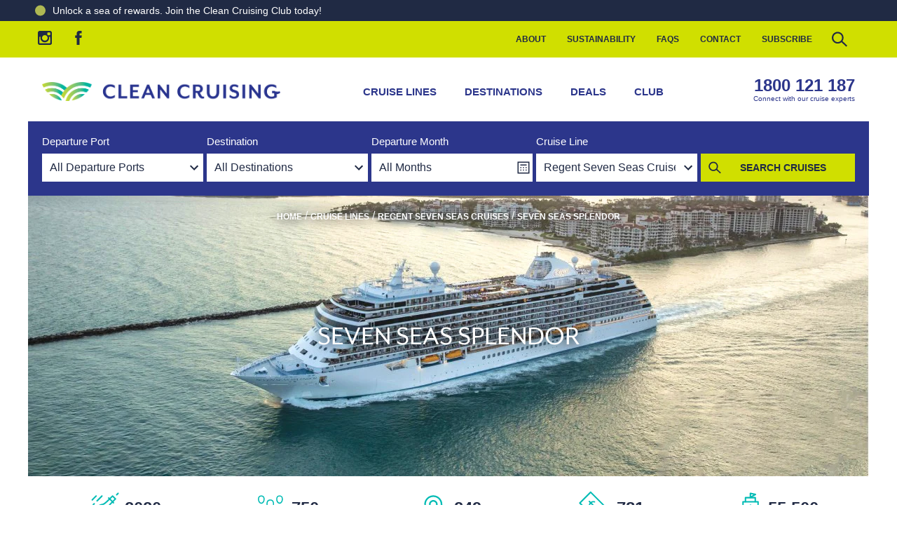

--- FILE ---
content_type: text/html; charset=utf-8
request_url: https://www.cleancruising.com.au/ship/seven-seas-splendor/location
body_size: 293960
content:
    
<!DOCTYPE html>
<html lang="en">
<head>
    <meta charset="utf-8">
    <meta name="viewport" content="width=device-width, initial-scale=1">
    <title>Seven Seas Splendor Ship Location and Tracker | Satellite location view</title>
    <meta content="Seven Seas Splendor location tracker | SATELLITE views of Seven Seas Splendor&#x27;s current position now!" name="description" />
    <meta name="facebook-domain-verification" content="e200mu8ueyyv8fgmafk3s92ktimleq" />
    <link rel="icon" type="image/svg+xml" href="https://cleancruising.imgix.net/favicon.svg">
    <link rel="alternate icon" type="image/x-icon" href="/favicon.ico">
    <link href="https://cleancruising.imgix.net/" rel="preconnect" crossorigin="anonymous">
    <link href="https://www.google-analytics.com" rel="preconnect" crossorigin="anonymous">
    <link href="https://www.googletagmanager.com" rel="preconnect" crossorigin="anonymous">
    <link rel="preload" as="font" type="font/woff2" crossorigin="anonymous" href="/fonts/mreavesmodot-regitalic-webfont.woff2">
    <link rel="preload" as="font" type="font/woff2" crossorigin="anonymous" href="/fonts/mreavesmodot-reg-webfont.woff2">
    <link rel="preload" as="font" type="font/woff2" crossorigin="anonymous" href="/fonts/mreavesmodot-bold-webfont.woff2">
   


<link rel="canonical" href="https://www.cleancruising.com.au/ship/seven-seas-splendor/location" />



    <meta property="og:locale" content="en-AU" /><meta property="og:type" content="company" /><meta property="og:title" content="Seven Seas Splendor Ship Location and Tracker | Satellite location view" /><meta property="og:description" content="Seven Seas Splendor location tracker | SATELLITE views of Seven Seas Splendor's current position now!" /><meta property="og:url" content="https://www.cleancruising.com.au/ship/seven-seas-splendor/location" /><meta property="og:site_name" content="www.cleancruising.com.au" /><meta property="og:image" /><meta property="og:image:width" content="1200" /><meta property="og:image:height" content="630" />

    

    
    

    <style>
        html{line-height:1.15;-webkit-text-size-adjust:100%}body{margin:0}main{display:block}h1{font-size:2em;margin:.67em 0}hr{box-sizing:content-box;height:0;overflow:visible}pre{font-family:monospace,monospace;font-size:1em}a{background-color:transparent}abbr[title]{border-bottom:none;text-decoration:underline;text-decoration:underline dotted}b,strong{font-weight:bolder}code,kbd,samp{font-family:monospace,monospace;font-size:1em}small{font-size:80%}sub,sup{font-size:75%;line-height:0;position:relative;vertical-align:baseline}sub{bottom:-.25em}sup{top:-.5em}img{border-style:none}button,input,optgroup,select,textarea{font-family:inherit;font-size:100%;line-height:1.15;margin:0}button,input{overflow:visible}button,select{text-transform:none}[type=button],[type=reset],[type=submit],button{-webkit-appearance:button}[type=button]::-moz-focus-inner,[type=reset]::-moz-focus-inner,[type=submit]::-moz-focus-inner,button::-moz-focus-inner{border-style:none;padding:0}[type=button]:-moz-focusring,[type=reset]:-moz-focusring,[type=submit]:-moz-focusring,button:-moz-focusring{outline:1px dotted ButtonText}fieldset{padding:.35em .75em .625em}legend{box-sizing:border-box;color:inherit;display:table;max-width:100%;padding:0;white-space:normal}progress{vertical-align:baseline}textarea{overflow:auto}[type=checkbox],[type=radio]{box-sizing:border-box;padding:0}[type=number]::-webkit-inner-spin-button,[type=number]::-webkit-outer-spin-button{height:auto}[type=search]{-webkit-appearance:textfield;outline-offset:-2px}[type=search]::-webkit-search-decoration{-webkit-appearance:none}::-webkit-file-upload-button{-webkit-appearance:button;font:inherit}details{display:block}summary{display:list-item}[hidden],template{display:none}:root{--slides:"3"}*{outline:0}*,:after,:before{box-sizing:border-box}.no-transition *{transition:none!important}body{overflow-x:hidden}img{display:block;width:100%}.container{margin:0 auto;max-width:1200px;padding:20px 20px 40px}.heading{text-align:center}.hidden{display:none!important}@media(max-width:640px){.desktop-only{display:none!important}}@font-face{font-display:swap;font-family:mr-eaves-mod;font-style:italic;font-weight:400;src:url(/fonts/mreavesmodot-regitalic-webfont.woff2) format("woff2"),url(/fonts/mreavesmodot-regitalic-webfont.woff) format("woff")}@font-face{font-display:swap;font-family:mr-eaves-mod;font-style:normal;font-weight:400;src:url(/fonts/mreavesmodot-reg-webfont.woff2) format("woff2"),url(/fonts/mreavesmodot-reg-webfont.woff) format("woff")}@font-face{font-display:swap;font-family:mr-eaves-mod;font-style:normal;font-weight:700;src:url(/fonts/mreavesmodot-bold-webfont.woff2) format("woff2"),url(/fonts/mreavesmodot-bold-webfont.woff) format("woff")}html{font-size:16px}body{color:#202a44;font-family:Helvetica Neue,Arial,sans-serif;font-weight:400}a{color:#2c368b;text-decoration:underline;transition:color .5s linear}a:hover{color:#00bbb4}h1,h2,h3,h4,h5,h6{color:#202a44;font-family:mr-eaves-mod,Helvetica Neue,Arial,sans-serif;font-size:1rem;font-weight:700;margin:.5em 0;text-transform:uppercase;word-break:break-word}h1:first-child,h2:first-child,h3:first-child,h4:first-child,h5:first-child,h6:first-child{margin-top:0}h1{font-size:1.75rem}h2{font-size:1.5rem}p{line-height:1.5em}@media screen and (min-width:640px){h1{font-size:2.5rem}h2{font-size:2rem}}.heading-alt{background-color:#f4f4f6;font-size:1em;margin:0 0 20px;padding:10px}.text-highlight{font-size:1.25;font-weight:700}.text-underline{text-decoration:underline}.text-decoration-none{text-decoration:none}.text-center{text-align:center}.text-left{text-align:left}.text-right{text-align:right}.colour-blue{color:#2c368b}.colour-aqua{color:#00bbb4}.colour-navy{color:#202a44}.colour-green{color:#d0df00}.colour-sand{color:#ddcba4}.colour-black{color:#000}.colour-white{color:#fff}input:required,textarea:required{box-shadow:none}fieldset{border:0;margin:0;padding:0;position:relative}.no-js form{display:none}button:focus,input:focus,select:focus,textarea:focus{outline:none}input:not([type]),input[type=date],input[type=datetime-local],input[type=datetime],input[type=email],input[type=number],input[type=password],input[type=search],input[type=tel],input[type=text],input[type=time],input[type=url],select,textarea{appearance:none;background-color:#fff;border:1px solid #00bbb4;border-radius:0;color:#202a44;font-family:Helvetica Neue,Arial,sans-serif;font-size:16px;padding:10px;transition:border .5s linear}input:not([type]):focus,input[type=date]:focus,input[type=datetime-local]:focus,input[type=datetime]:focus,input[type=email]:focus,input[type=number]:focus,input[type=password]:focus,input[type=search]:focus,input[type=tel]:focus,input[type=text]:focus,input[type=time]:focus,input[type=url]:focus,select:focus,textarea:focus{border:1px solid #2c368b;outline:none}input:not([type])[readonly],input[type=date][readonly],input[type=datetime-local][readonly],input[type=datetime][readonly],input[type=email][readonly],input[type=number][readonly],input[type=password][readonly],input[type=search][readonly],input[type=tel][readonly],input[type=text][readonly],input[type=time][readonly],input[type=url][readonly],select[readonly],textarea[readonly]{background-color:#f4f4f6;border-color:#f4f4f6;color:#a9a9a9}select{-webkit-appearance:none;background-image:url("data:image/svg+xml;charset=utf-8,%3Csvg xmlns='http://www.w3.org/2000/svg' width='24' height='24'%3E%3Cpath fill='%23202A44' d='M16.59 8.59 12 13.17 7.41 8.59 6 10l6 6 6-6z'/%3E%3Cpath fill='none' d='M0 0h24v24H0z'/%3E%3C/svg%3E");background-position:right 0 top 50%;background-repeat:no-repeat;-webkit-border-radius:0;padding:10px 30px 10px 10px}select::-ms-expand{display:none}.field.has-error input{border-color:#c00}.text-help{color:#c00;padding:.25em 0}.field__label{display:block;font-size:.95rem;font-weight:700;margin-bottom:4px;text-transform:uppercase;width:100%}.field--email input,.field--select select,.field--text input{width:100%}.field--increment .field__label{width:auto}.field--dob input{width:33%}.field-row{display:flex;flex-flow:wrap;margin:0 0 10px}.field-row .field{padding:0 0 10px;width:100%}.field-row--date{flex-flow:nowrap;margin:0 -10px 10px;max-width:300px}.field-row--date .field{padding:0 10px;width:33%}.field-row--date .field__label{margin-top:5px}@media screen and (min-width:640px){.field-row{flex-flow:nowrap;margin:0 -10px 10px}.field-row .field{padding:0 10px;width:50%}.field-row .field--full{width:100%}}::-webkit-input-placeholder{color:#202a44;opacity:.5}:-moz-placeholder,::-moz-placeholder{color:#202a44;opacity:.5}:-ms-input-placeholder{color:#202a44;opacity:.5}table{border-collapse:collapse;margin-bottom:1em;width:100%}th{text-align:left}.alert{background-color:#202a44;border-radius:.125rem;color:#fff;margin-bottom:10px;padding:10px}.alert a{color:#fff;font-weight:700}.alert--success{background-color:#00bbb4;text-transform:lowercase}.alert--success:first-letter{text-transform:uppercase}.alert--error{background-color:#c00}.button{background-color:#d0df00;background-position:100% 50%;background-repeat:no-repeat;border:1px solid #d0df00;border-radius:0;color:#202a44;cursor:pointer;display:inline-block;font-size:14px;font-weight:700;line-height:1em;padding:10px 20px;text-align:center;text-decoration:none;text-transform:uppercase;transition:all .5s linear;transition-property:background-color,border-color}.button:focus,.button:hover{background-color:#efff13;border-color:#efff13;color:#202a44}.button.button--navy{background-color:#202a44;border-color:#202a44;color:#d0df00}.button.button--navy:focus,.button.button--navy:hover{background-color:#101521;border-color:#101521;color:#d0df00}.button.button--blue{background-color:#2c368b;border-color:#2c368b;color:#fff}.button.button--blue:focus,.button.button--blue:hover{background-color:#202764;border-color:#202764;color:#fff}.button.button--blue svg{fill:#fff!important}.button.button--aqua{background-color:#00bbb4;border-color:#00bbb4;color:#fff}.button.button--aqua:focus,.button.button--aqua:hover{background-color:#202764;border-color:#202764;color:#fff}.button.button--aqua svg,.button.button--aqua:focus svg,.button.button--aqua:hover svg{fill:#fff!important}.button.button--aqua-light{background-color:#c1e7e8;border-color:#c1e7e8;color:#202a44}.button.button--aqua-light:focus,.button.button--aqua-light:hover{background-color:#00bbb4;border-color:#00bbb4;color:#202a44}.button.button--aqua-light svg{fill:#fff!important}.button.button--clear{background-color:transparent;border:0}.button.button--white{background-color:#fff;border-color:#fff;color:#202a44}.button.button--white:focus,.button.button--white:hover{background-color:#e6e6e6;border-color:#e6e6e6;color:#202a44}.button.button--link{text-decoration:underline}.button.button--small{font-size:.75em}.button.button--large{font-size:1.25em}.button.button--search{background-image:url("data:image/svg+xml;charset=utf-8,%3Csvg xmlns='http://www.w3.org/2000/svg' preserveAspectRatio='xMinYMid' viewBox='0 0 24 24'%3E%3Cpath fill='%23202945' d='m17.5 16.5-3.4-3.2c.5-.7.8-1.5.8-2.4 0-2.3-1.9-4.2-4.2-4.2s-4.2 1.9-4.2 4.2 1.9 4.2 4.2 4.2c1 0 2-.4 2.7-1l3.4 3.2zM10.7 14c-1.7 0-3.1-1.4-3.1-3.1S9 7.8 10.7 7.8s3.1 1.4 3.1 3.1-1.4 3.1-3.1 3.1'/%3E%3C/svg%3E");background-position:0 50%;padding-left:20px}.button.button--arrow{background-image:url("data:image/svg+xml;charset=utf-8,%3Csvg xmlns='http://www.w3.org/2000/svg' width='24' preserveAspectRatio='xMinYMid' viewBox='0 0 24 24'%3E%3Cpath fill='%23202A44' d='m9.5 17.4-.4-.4 5-5-5-5 .4-.4 5.2 5.2.2.2z'/%3E%3C/svg%3E");padding-right:30px}.button.button--arrow-right{background-image:url("data:image/svg+xml;charset=utf-8,%3Csvg xmlns='http://www.w3.org/2000/svg' width='24' preserveAspectRatio='xMinYMid' style='transform:rotate(-90deg)' viewBox='0 0 24 24'%3E%3Cpath d='M16.6 8.6 12 13.2 7.4 8.6 6 10l6 6 6-6z'/%3E%3Cpath fill='none' d='M0 0h24v24H0z'/%3E%3C/svg%3E");padding-right:30px}.button.button--arrow-down{background-image:url("data:image/svg+xml;charset=utf-8,%3Csvg xmlns='http://www.w3.org/2000/svg' width='24' preserveAspectRatio='xMinYMid' viewBox='0 0 24 24'%3E%3Cpath d='M16.6 8.6 12 13.2 7.4 8.6 6 10l6 6 6-6z'/%3E%3Cpath fill='none' d='M0 0h24v24H0z'/%3E%3C/svg%3E");padding-right:30px}.button.button--navy.button--arrow{background-image:url("data:image/svg+xml;charset=utf-8,%3Csvg xmlns='http://www.w3.org/2000/svg' width='24' preserveAspectRatio='xMinYMid' viewBox='0 0 24 24'%3E%3Cpath fill='%23D0DF00' d='m9.5 17.4-.4-.4 5-5-5-5 .4-.4 5.2 5.2.2.2z'/%3E%3C/svg%3E")}.button.button--icon{padding-left:40px;position:relative}.button.button--icon svg{left:10px;position:absolute;top:50%;transform:translateY(-50%);fill:#202a44}.badge{background-color:#2c368b;border:0;border-radius:.25rem;color:#fff;display:inline-block;font-size:.75em;font-weight:700;padding:.25em .5em}@media(max-width:320px){.hide--xs{display:none!important}}@media(max-width:480px){.hide--sm{display:none!important}}@media(max-width:640px){.hide--md{display:none!important}}@media(max-width:960px){.hide--lg{display:none!important}}@media(max-width:1200px){.hide--xl{display:none!important}}@media(max-width:1440px){.hide--xx{display:none!important}}.hide{display:none!important}.header-top{background-color:#d0df00;min-height:20px}.header-top__container{align-items:center;display:none;margin:0 auto;max-width:1200px;padding:0}@media screen and (min-width:960px){.header-top__container{display:flex}}.header-main{background-color:#fff}.header-main:after{background-color:rgba(0,0,0,.75);bottom:0;content:"";display:block;left:0;opacity:0;position:fixed;right:0;top:0;transition:all 1s linear;visibility:hidden;z-index:-1}.mobile-menu--open .header-main:after{opacity:1;visibility:visible;z-index:900}.header-main__logo{display:block;max-width:224px;width:100%}.header-main__logo img,.header-main__logo svg{width:224px}.header-main__text{fill:#2c368b}.header-main__container{align-items:center;display:flex;margin:0 auto;max-width:1200px;padding:10px;position:relative}.header-main__container .phone-card{color:#2c368b;display:none}.header-main__container .phone-card:hover .phone-card__number{color:#00bbb4}.sticky--header{padding-top:68px}.sticky--header .header-main{border-top:10px solid #d0df00;box-shadow:0 10px 10px 0 rgba(0,0,0,.1);left:0;position:fixed;right:0;top:0;z-index:700}.sticky--header .header-main__container{padding:0 20px}@media screen and (min-width:960px){.header-main__logo{max-width:340px}.header-main__logo img,.header-main__logo svg{width:340px}}.header-main__container{padding:20px}.header-main__container .phone-card{display:flex;font-size:.75em}.sticky--header{padding-top:96px}@media screen and (min-width:1200px){.header-main__logo{max-width:384px}.header-main__logo img{max-width:340px}.header-main__container .phone-card{display:flex;font-size:1em}}.nav-help-menu{margin-left:auto}.nav-help-menu__list{align-items:center;display:flex;justify-content:flex-end;list-style:none;margin:0;padding:0}.nav-help-menu__item{display:block;margin:0;padding:0}.nav-help-menu__link{color:#202a44;display:block;font-size:.75em;font-weight:700;line-height:15px;padding:15px;text-decoration:none;text-transform:uppercase;transition:color .5s linear}.nav-help-menu__link:hover{color:#2c368b}.nav-help-menu__item--search{overflow:hidden}.nav-help-menu__item--search input{border-color:#fff;opacity:0;padding:5px 0;transition:all .5s linear;visibility:hidden;width:0}.nav-help-menu__item--search-active input{border-color:#fff;opacity:1;padding:5px 10px;visibility:visible;width:200px}.nav-help-menu__item--icon{padding:10px}.nav-help-menu__icon{cursor:pointer;display:block;width:24px}.nav-main{background-color:#fff;bottom:0;left:0;margin:0 auto;overflow-y:auto;padding-top:60px;position:fixed;top:0;transform:translateX(-100%);width:80%;width:calc(100% - 70px);z-index:700;z-index:1000}.nav-main .navigation-icon--arrow{display:none}.nav-main__list{border-top:1px solid #e9eaf3;display:flex;flex-direction:column;list-style:none;margin:0;padding:0}.nav-main__item{display:block;margin:0;padding:0;position:relative}.nav-main__link{border-bottom:1px solid #e9eaf3;color:#2c368b;display:block;font-size:15px;font-weight:700;padding:20px;text-decoration:none;text-transform:uppercase}.nav-main__link:hover{color:#00bbb4}.nav-main__link:hover .navigation-icon__bar{background-color:#00bbb4}.nav-main__sub-list{background-color:#e9eaf3;display:none;flex-direction:column;flex-wrap:nowrap;list-style:none;margin:0;padding:0}.nav-main__item--open-sub-list .nav-main__sub-list{display:flex}.nav-main__sub-item{display:block;margin:0;padding:0}.nav-main__sub-link{border-bottom:1px solid #fff;color:#2c368b;display:block;font-size:14px;padding:15px 10px 15px 20px;text-decoration:none}.nav-main__sub-link:hover{color:#00bbb4}.nav-main__link--favourites{color:#00bbb4;padding-left:32px!important;position:relative}.nav-main__link--favourites .icon--inline{left:10px;margin-top:2px;position:absolute;top:50%;transform:translateY(-50%)}.nav-main__link--favourites .icon--inline svg{fill:#00bbb4;transition:fill .5s linear}.nav-main__link--favourites:hover .icon--inline svg{fill:#2c368b;animation:pulse 2s infinite}.nav-main__item--search{display:none;position:relative}.nav-main__item--search .text{background-color:#eee;border:1px solid #e9eaf3;padding:20px;width:100%}.nav-main__item--search .submit{background-color:transparent;border:transparent;cursor:pointer;position:absolute;right:20px;top:50%;transform:translateY(-50%)}.nav-main__item--search .submit svg{height:28px;width:28px;fill:#2c368b;transition:fill .5s linear}.nav-main__item--search .submit:hover svg{fill:#00bbb4}.nav-main__item--mobile-login{background-color:rgba(0,187,180,.3)}.nav-main__item--mobile-login .nav-main__link{color:#202a44;display:flex}.nav-main__item--mobile-login .nav-main__link svg{fill:#202a44}.nav-main__item--mobile-login .nav-main__link:hover{color:#2c368b}.nav-main__item--mobile-login .nav-main__link:hover svg{fill:#2c368b}.nav-main__item--mobile-login .nav-main__link__icon{margin-left:auto;width:20px}.mobile-menu--open{overflow:hidden}.mobile-menu--open .nav-main{box-shadow:0 10px 10px 0 rgba(0,0,0,.1);left:0;transform:translateX(0);transition:transform .5s ease-out;visibility:visible}.mobile-menu--open .nav-main .navigation-icon--arrow{display:block;position:absolute;right:20px;top:30px;transform:translateY(-50%)}.mobile-menu--open .nav-main .nav-main__item--has-sub-list--open .navigation-icon--arrow .navigation-icon__bar__left{transform:rotate(-45deg)}.mobile-menu--open .nav-main .nav-main__item--has-sub-list--open .navigation-icon--arrow .navigation-icon__bar__right{transform:rotate(45deg)}.mobile-menu--open .nav-main .nav-main__item--has-sub-list--open .nav-main__sub-list{display:flex}.mobile-menu--open .navigation-icon--menu{position:relative;z-index:1000}.mobile-menu--open .navigation-icon--menu .navigation-icon__bar{background-color:#fff}.mobile-menu--open .navigation-icon--menu .navigation-icon__bar__top{top:50%;transform:rotate(45deg)}.mobile-menu--open .navigation-icon--menu .navigation-icon__bar__middle{opacity:0}.mobile-menu--open .navigation-icon--menu .navigation-icon__bar__bottom{top:50%;transform:rotate(-45deg)}.mobile-menu--open .nav-main__item--search{display:block}@media screen and (min-width:640px){.nav-main__sub-list{flex-direction:row;flex-wrap:wrap}.nav-main__sub-item{width:50%}}@media screen and (min-width:960px){.nav-main{background-color:transparent;bottom:auto;display:block;left:auto;margin:0 auto;overflow-y:visible;padding-top:0;position:relative;top:auto;transform:translateX(0);transition:none!important;visibility:visible;width:auto;z-index:1000}.nav-main__list{border-top:none;flex-direction:row;margin:0;padding:0}.nav-main__link{border-bottom:none;padding:20px}.nav-main__item--mobile{display:none}.nav-main__sub-list{background-color:#fff;box-shadow:0 10px 10px 0 rgba(0,0,0,.1);display:flex;flex-direction:row;flex-wrap:wrap;margin-top:10px;opacity:0;padding-bottom:20px;position:absolute;top:56px;visibility:hidden;width:520px;z-index:1001}.nav-main__sub-item{width:50%}.nav-main__sub-list--single{width:280px}.nav-main__sub-list--single .nav-main__sub-item{width:100%}.nav-main__sub-link{padding:5px 20px}.nav-main__item--has-sub-list:hover .nav-main__link{color:#00bbb4}.nav-main__item--has-sub-list:hover .nav-main__sub-list{margin-top:0;opacity:1;visibility:visible}}@keyframes pulse{0%,to{transform:scale(1)}50%{transform:scale(1.2)}}.nav-mobile{display:flex;justify-content:flex-end;margin-left:auto}.nav-mobile__link{fill:#2c368b;line-height:0;padding:10px}.nav-mobile__link:hover{fill:#00bbb4}.nav-mobile__link:hover .navigation-icon__bar{background-color:#00bbb4}@media screen and (min-width:960px){.nav-mobile{display:none}}.navigation-icon{cursor:pointer;display:block}.navigation-icon__container{height:28px;position:relative;width:28px}.navigation-icon__bar{background-color:#2c368b;height:4px;margin:0;padding:0;position:absolute;transition:all .5s ease;width:28px}.navigation-icon__bar__top{top:5px}.navigation-icon__bar__middle{opacity:1;top:13px}.navigation-icon__bar__bottom{top:21px}.navigation-icon__bar__left{left:1px;top:11px;transform:rotate(45deg);width:16px}.navigation-icon__bar__right{right:1px;top:11px;transform:rotate(-45deg);width:16px}.navigation-icon--arrow-up .navigation-icon__bar__left{transform:rotate(-45deg)}.navigation-icon--arrow-up .navigation-icon__bar__right{transform:rotate(45deg)}.subscribe-panel{background-color:#00bbb4;padding:20px;text-align:center}.subscribe-panel button{width:100%}.subscribe-panel__direct-link{display:inline-block;margin:0 auto}.subscribe-panel_icon{display:block;fill:#fff;margin:20px auto}.subscribe-panel__heading{color:#fff;text-align:center}.subscribe-panel__form{align-items:flex-start;display:flex;flex-direction:column;height:0;justify-content:center;margin:0 auto;opacity:0;visibility:hidden}.subscribe-panel__form input{border-color:#fff;margin-bottom:10px;width:100%}.subscribe-panel--open .subscribe-panel__mobile-toggle{display:none}.subscribe-panel--open .subscribe-panel__form{height:auto;opacity:1;visibility:visible}@media screen and (min-width:960px){.subscribe-panel__form{align-items:center;flex-direction:row;height:auto;max-width:840px;opacity:1;padding:20px 0;visibility:visible}.subscribe-panel__form input{margin-bottom:0;margin-right:20px;width:300px}.subscribe-panel__form button{margin-left:30px;padding:12px 20px;width:auto}.subscribe-panel__mobile-toggle{display:none}}.footer-main__content{background-color:#202a44;color:#fff;padding:40px 0 0;text-align:center}.footer-main__content a{color:#fff;text-decoration:none;transition:color .5s linear}.footer-main__content a:hover{color:#00bbb4}.footer-main__branding-container,.footer-main__clia-container,.footer-main__content-container,.footer-main__copyright-container,.footer-main__review-container{align-items:center;margin:0 auto;max-width:1200px;padding:20px}.footer-main__times{font-weight:700;line-height:1.5em;padding:10px 0;text-transform:uppercase}.footer-main .phone-card{color:#fff;font-size:1.5em}.footer-main .phone-card .phone-card__number,.footer-main .phone-card .phone-card__text{color:#fff}.footer-main__sitemap{display:block;list-style:none;margin:0;padding:0 0 20px}.footer-main__sitemap li{display:block;margin:0;padding:0}.footer-main__sitemap a{display:block;padding:10px;text-decoration:underline;text-transform:uppercase}.footer-main__review{background-color:#d0df00}.footer-main__review-container{display:flex;padding:0 20px}.footer-main__copyright-container{font-size:.75em;line-height:2em;padding:40px 80px;text-align:center;width:100%}.footer-main__copyright-container a{color:#000;text-decoration:none}.footer-main__copyright-container a:hover{color:#202a44}.footer-main__review__link{display:block;margin-left:auto;width:236px}.footer-main__review__logo{width:100%}.footer-main__branding{background-color:#202a44;color:#fff}.footer-main__branding__logo{display:block;margin:auto;width:237px}.footer-main__affiliates{display:flex;flex-wrap:wrap;justify-content:center;padding:20px}.footer-main__affiliates svg{fill:#fff}.affiliate__link{padding:10px}.affiliate__logo{width:auto}.footer-main__clia,.footer-main__copyright{color:#202a44;text-align:center;text-transform:uppercase}.footer-main__clia p,.footer-main__copyright p{margin:0}.footer-main__clia{font-size:.875em;font-weight:700}.footer-main__copyright{font-size:.75em}.footer-main .phone-card:hover .phone-card__number{color:#00bbb4}.footer-main__content__right{display:none}@media screen and (min-width:960px){.footer-main__content__right{display:block}.footer-main__content{text-align:left}.footer-main__content-container{align-items:flex-start;display:flex;padding:20px}.footer-main__copyright-container{line-height:1em;padding:20px}.footer-main__copyright-container br{display:none}.footer-main__clia{font-size:1.125em}.footer-main__categories{display:flex}.footer-main__categories ul{list-style:none;margin:0;padding:0;width:200px}.footer-main__categories ul li{margin:0;padding:0}.footer-main__categories ul li a{font-size:.85em}.footer-main__categories ul li.cruise-category__item--category{padding:20px 0}.footer-main__categories ul li.cruise-category__item--category a{font-weight:700}.footer-main__categories ul li.cruise-category__item--category-top{padding-top:0}.footer-main__content__left{margin-right:160px}.footer-main__sitemap{padding:0 0 20px}.footer-main__sitemap a{display:inline-block;font-size:.75em;padding:5px 0;text-decoration:none}.footer-main__branding-container{display:flex;padding-bottom:60px}.footer-main__branding__logo{margin-left:0}.footer-main__affiliates{flex-wrap:nowrap;justify-content:flex-end;padding-right:0}}.icon-container{align-items:center;display:flex;gap:40px;justify-content:center;padding-top:20px}.icon-container img{height:9%;width:9%}@media(max-width:960px){.icon-container{gap:10px;padding-top:5px}.icon-container img{height:15%;width:15%}.desktop-view{display:none}.mobile-break{margin-top:5px}}@media(max-width:480px){.icon-container{gap:10px;padding-top:5px}.icon-container img{height:15%;width:15%}}@keyframes splide-loading{0%{transform:rotate(0)}to{transform:rotate(1turn)}}.splide__track--draggable{-webkit-touch-callout:none;-webkit-user-select:none;-ms-user-select:none;user-select:none}.splide__track--fade>.splide__list>.splide__slide{margin:0!important;opacity:0;z-index:0}.splide__track--fade>.splide__list>.splide__slide.is-active{opacity:1;z-index:1}.splide--rtl{direction:rtl}.splide__track--ttb>.splide__list{display:block}.splide__container{box-sizing:border-box;position:relative}.splide__list{backface-visibility:hidden;display:-ms-flexbox;display:flex;height:100%;margin:0!important;padding:0!important}.splide.is-initialized:not(.is-active) .splide__list{display:block}.splide__pagination{-ms-flex-align:center;align-items:center;display:-ms-flexbox;display:flex;-ms-flex-wrap:wrap;flex-wrap:wrap;-ms-flex-pack:center;justify-content:center;margin:0;pointer-events:none}.splide__pagination li{display:inline-block;line-height:1;list-style-type:none;margin:0;pointer-events:auto}.splide:not(.is-overflow) .splide__pagination{display:none}.splide__progress__bar{width:0}.splide{position:relative;visibility:hidden}.splide.is-initialized,.splide.is-rendered{visibility:visible}.splide__slide{backface-visibility:hidden;box-sizing:border-box;-ms-flex-negative:0;flex-shrink:0;list-style-type:none!important;margin:0;position:relative}.splide__slide img{vertical-align:bottom}.splide__spinner{animation:splide-loading 1s linear infinite;border:2px solid #999;border-left-color:transparent;border-radius:50%;bottom:0;contain:strict;display:inline-block;height:20px;left:0;margin:auto;position:absolute;right:0;top:0;width:20px}.splide__sr{clip:rect(0 0 0 0);border:0;height:1px;margin:-1px;overflow:hidden;padding:0;position:absolute;width:1px}.splide__toggle.is-active .splide__toggle__play,.splide__toggle__pause{display:none}.splide__toggle.is-active .splide__toggle__pause{display:inline}.splide__track{overflow:hidden;position:relative;z-index:0}.splide{margin:0 auto;padding:0;width:100%}.splide.is-active{visibility:visible}.splide button{background-color:transparent;border:0;border-radius:0}.splide .splide__arrow{cursor:pointer;position:absolute;top:50%;transform:translateY(-50%);z-index:100}.splide .splide__arrow svg{fill:#fff}.splide .splide__arrow--prev{left:20px;position:absolute}.splide .splide__arrow--prev svg{transform:scaleX(-1)}.splide .splide__arrow--next{position:absolute;right:20px}.splide__slide img{height:auto;width:100%}.splide__pagination button{background-color:#00bbb4;cursor:pointer;height:5px;margin:0 5px;width:50px}.splide__pagination button.is-active{background-color:#2c368b}.accordion{list-style:none;margin:0;padding:0}.accordion__item{margin:0 0 5px;padding:0}.accordion__header{background-color:#c1e7e8;background-image:url("data:image/svg+xml;charset=utf-8,%3Csvg xmlns='http://www.w3.org/2000/svg' preserveAspectRatio='xMinYMid' viewBox='0 0 24 24'%3E%3Cpath fill='%2300bbb4' d='m12 14.88-.2-.19L6.62 9.5l.39-.38L12 14.11l4.99-4.99.39.38z'/%3E%3C/svg%3E");background-position:right 10px top 50%;background-repeat:no-repeat;background-size:32px 32px;cursor:pointer;margin:0;padding:10px 40px 10px 20px;transition:background-color .5s linear}.accordion__header:hover{background-color:#00bbb4;background-image:url("data:image/svg+xml;charset=utf-8,%3Csvg xmlns='http://www.w3.org/2000/svg' preserveAspectRatio='xMinYMid' viewBox='0 0 24 24'%3E%3Cpath fill='%23fff' d='m12 14.88-.2-.19L6.62 9.5l.39-.38L12 14.11l4.99-4.99.39.38z'/%3E%3C/svg%3E")}.accordion__heading{font-size:1rem;font-weight:400;margin:0;padding:0}.accordion__content{border:1px solid #00bbb4;display:none;margin:0 auto;padding:10px 20px}.accordion__item--open .accordion__header{background-color:#00bbb4;background-image:url("data:image/svg+xml;charset=utf-8,%3Csvg xmlns='http://www.w3.org/2000/svg' width='24' preserveAspectRatio='xMinYMid' viewBox='0 0 24 24'%3E%3Cpath fill='%23fff' d='m17.4 14.5-.4.4-5-5-5 5-.4-.4 5.2-5.2.2-.2z'/%3E%3C/svg%3E")}.accordion__item--open .accordion__heading{color:#fff}.accordion__item--open .accordion__content{display:block}.month-selector{bottom:0;left:0;opacity:0;overflow:hidden;overflow-y:auto;position:fixed;right:0;top:0;transition:all .5s linear;transition-property:visibility,opacity,margin-top;visibility:hidden;width:100%;z-index:1050}.month-selector__close{cursor:pointer;display:block;height:44px;position:absolute;right:20px;top:20px;width:44px}.month-selector__close svg{fill:#2c368b}.month-selector--open{opacity:1;visibility:visible}.month-selector__container{background-color:#fff;padding:60px 0}.month-selector__slider{display:flex;flex-direction:column;flex-wrap:nowrap}.month-selector__year{color:#2c368b;font-size:.875rem;font-weight:700;margin:0 auto;max-width:360px;padding-bottom:10px;text-align:center;text-transform:uppercase}.month-selector__year-heading{font-size:1rem;padding:10px}.month-selector__month-checkbox{display:none}.month-selector__months{display:flex;flex-direction:row;flex-wrap:wrap}.month-selector__month{flex:0 0 calc(33.33333% - 10px);margin:5px;width:30%}.month-selector__year-button button{background-color:#fff;border:1px solid #eee;color:#2c368b;cursor:pointer;display:block;font-weight:700;margin:5px;padding:10px;text-transform:uppercase;width:calc(100% - 10px)}.month-selector__month-label{border:1px solid #eee;cursor:pointer;display:block;padding:10px;transition:all .5s linear;transition-property:background-color,border-color}.month-selector [name=month]:checked+label{background-color:#c1e7e8;border-color:#c1e7e8}.month-selector [name=month]:hover+label{border-color:#00bbb4}.month-selector [name=month]:disabled+label{background-color:#eee;border-color:#eee;color:#fff;cursor:default}.month-selector__clear{color:#2c368b;cursor:pointer;font-size:.75rem;font-weight:700;text-align:center;text-transform:uppercase}@media screen and (min-width:960px){.month-selector{left:50%;max-width:1200px;overflow:visible;position:absolute;right:auto;transform:translateX(-50%);z-index:600}.month-selector__close{display:none}.month-selector__container{box-shadow:0 10px 10px 0 rgba(0,0,0,.1);padding:20px}.month-selector__slider{flex-direction:row}}.phone-card{display:flex;flex-direction:column;line-height:1.2em;margin-left:auto;text-align:center}.phone-card .phone-card__number{color:#2c368b;font-size:1.5em;font-weight:700;text-decoration:none;transition:color .5s linear}.phone-card .phone-card__text{color:#2c368b;font-size:.65em}.cruise-camera{background-color:#202a44;margin-bottom:20px}.cruise-camera__container{margin:0 auto;max-width:960px;padding:40px 20px}.cruise-camera__heading{color:#fff;text-align:center}.cruise-camera__video{background-color:#fff;padding-top:56.25%;position:relative;width:100%}.cruise-camera__video iframe{border:0;height:100%;left:0;position:absolute;top:0;width:100%}.category-list__container{margin:0 auto;max-width:1200px;padding:20px 10px}.category-list__items{display:flex;flex-flow:row wrap}.category-list__heading{text-align:center}.category-list__action{padding:20px;text-align:center}.category-list__summary{font-family:mr-eaves-mod,Helvetica Neue,Arial,sans-serif;font-size:1.25rem;text-align:center}.category-list__item{align-items:center;border:1px solid #fff;display:flex;flex:0 0 100%;height:200px;justify-content:center;margin-bottom:10px;max-width:100%;min-height:200px;overflow:hidden;position:relative;text-align:center;text-decoration:none;z-index:2}.category-list__item:after{background-color:rgba(0,0,0,.35);bottom:0;content:"";display:block;left:0;opacity:1;position:absolute;right:0;top:0;transition:opacity .5s linear;z-index:-1}.category-list__item:hover .category-list__item-background{transform:scale(1.1)}.category-list__item:hover:after{opacity:0}.solid-green-background{background-color:#00bbb4}.solid-green-background:after{background-color:rgba(0,0,0,.1)}.category-list__item-background{bottom:0;display:block;height:100%;left:0;object-fit:cover;position:absolute;right:0;top:0;transition:all .5s linear;width:100%;z-index:-2}.category-list__item-content{padding:20px;width:100%}.category-list__item-heading{color:#fff;font-size:1.4rem;margin:0}.category-list__item-description{color:#fff;font-size:1rem;margin:0}@media screen and (min-width:480px){.category-list__items{flex-direction:row;flex-wrap:wrap}.category-list__item{border-left:10px solid #fff;flex:0 0 50%;max-width:50%}}@media screen and (min-width:960px){.category-list__item{flex:0 0 33%;max-width:33%;width:33%}}.featured-cruiselines__list{display:flex}.featured-cruiselines__list--slider{flex-wrap:nowrap}.featured-cruiselines__list--slider .featured-cruiseline{max-width:380px}.featured-cruiseline{height:100%;min-width:280px;padding-bottom:40px;position:relative}.featured-cruiseline__logo{display:block;max-width:200px;padding:5px 0 10px}.featured-cruiseline__logo-image{height:100%;max-height:50px;width:auto}.featured-cruiseline__content{padding:20px 0}.featured-cruiseline__content ul{display:block;list-style:none;margin:0;padding:0 0 10px}.featured-cruiseline-rating{align-items:center;display:flex}.featured-cruiseline-rating-value{margin-right:5px}.featured-cruiseline-rating-note{font-size:.75rem;margin-left:10px}.featured-cruiseline__action{bottom:0;display:flex;left:0;position:absolute;right:0}.featured-cruiseline__action a{border-right:2px solid #fff;display:block;width:50%}.featured-cruiseline__action a:focus,.featured-cruiseline__action a:hover{border-right:2px solid #fff}@media screen and (min-width:1040px){.featured-cruiselines__container{margin:0 auto;max-width:1200px;padding:20px;width:100%}.featured-cruiselines__list--slider{margin-left:-20px;width:auto}.featured-cruiselines__list--slider .splide__slide{flex-shrink:1;max-width:100%;padding-left:20px;width:100%}.featured-cruiselines__list--slider .splide__slide img{max-width:375px}}.featured-cruiselines__list--grid{display:flex;flex-wrap:wrap;justify-content:center;margin-left:-20px}.featured-cruiselines__list--grid .featured-cruiselines__item{flex:0 0 100%;margin-bottom:20px;padding-left:20px}@media screen and (min-width:640px){.featured-cruiselines__list--grid .featured-cruiselines__item{flex:0 0 50%}}@media screen and (min-width:960px){.featured-cruiselines__list--grid .featured-cruiselines__item{flex:0 0 33%}}.nav-cruise-destinations{background-color:#00bbb4;margin-top:20px}.nav-cruise-destination__icon{display:block;margin:0 auto;fill:#fff;height:50px;width:50px}.nav-cruise-destination__container{margin:0 auto;max-width:960px;overflow:hidden;padding:20px}.nav-cruise-destination__heading{color:#fff;text-align:center}.nav-cruise-destination__items{display:flex;flex-wrap:wrap;justify-content:flex-start;list-style:none;margin:0;overflow:hidden;padding:0}.nav-cruise-destination__item{flex:1 1 100%;margin:0;padding:0}.nav-cruise-destination__link{border-bottom:1px solid hsla(0,0%,100%,.25);color:#fff;display:block;padding:10px;text-decoration:none}.nav-cruise-destination__link:focus,.nav-cruise-destination__link:hover{color:#c1e7e8}@media screen and (min-width:640px){.nav-cruise-destination__item{flex:1 1 50%}}@media screen and (min-width:960px){.nav-cruise-destination__item{flex:1 1 30%}}.nav-section{background-color:#e8e9ec}.nav-section__list{display:block;list-style:none;margin:0;padding:20px 20px 0}.nav-section__item{display:block;margin:0;padding:0 0 5px}.nav-section__link{background-color:#d0df00;background-image:url("data:image/svg+xml;charset=utf-8,%3Csvg xmlns='http://www.w3.org/2000/svg' preserveAspectRatio='xMinYMid' viewBox='0 0 24 24'%3E%3Cpath fill='%23202A44' d='m12 14.88-.2-.19L6.62 9.5l.39-.38L12 14.11l4.99-4.99.39.38z'/%3E%3C/svg%3E");background-position:right 0 top 50%;background-repeat:no-repeat;border:1px solid #d0df00;color:#202a44;display:block;font-size:1em;font-weight:700;padding:10px 20px;text-align:center;text-decoration:none;text-transform:uppercase;transition:background-color .5s linear}.nav-section__link:hover{background-color:#fff}@media screen and (min-width:960px){.nav-section{background-color:transparent}.nav-section__list{display:flex;flex-direction:row;margin:0 auto;max-width:1200px;padding:0 20px}.nav-section__item{padding:0}.nav-section__link{background-color:#c1e7e8;background-image:none;border:0;font-size:.75em;margin:0 5px 0 0;padding:15px 20px}.nav-section__link--active,.nav-section__link:hover{background-color:#00bbb4;color:#fff}.nav-section__link--active{position:relative}.nav-section__link--active span{display:block;position:relative;z-index:5}.nav-section__link--active:after{background-color:#00bbb4;bottom:-10px;content:" ";display:block;left:0;position:absolute;right:-5px;top:0}}.breadcrumbs{color:#2c368b}.breadcrumbs__item,.breadcrumbs__link{color:#2c368b;font-size:.75rem;font-weight:700;text-decoration:none;text-transform:uppercase}.benefits-list{list-style:none;margin:0;padding:0}.benefits-list__item{margin:0 0 5px;padding:0 0 0 25px;position:relative}.benefits-list__item:before{background-image:url("data:image/svg+xml;charset=utf-8,%3Csvg xmlns='http://www.w3.org/2000/svg' preserveAspectRatio='xMinYMid' viewBox='0 0 50 50'%3E%3Cpath fill='%2300bbb4' d='M43.5 11.3c0 1.8-.8 3.6-2.5 5.3l-.3.3L26.4 32c-3 3.2-5.6 5.7-7.8 7.4-2.1 1.7-3.6 2.6-4.5 2.6s-2.1-.4-3.5-1.3-2.2-1.8-2.7-2.7c-.3-.8-.7-2.4-1-4.9s-.5-5.2-.5-8.1c0-1.6.7-3.1 2-4.4 1.3-1.4 2.8-2 4.4-2q2.25 0 2.7 4.2c0 .3.1.6.1.7.2 2.1.5 3.7.9 4.5.3.9.8 1.3 1.3 1.3.2 0 .7-.3 1.3-.8s1.4-1.2 2.3-2l14.7-14.6c1.2-1.2 2.3-2.2 3.3-2.8s1.8-.9 2.5-.9c.5 0 .9.2 1.1.6s.3 1 .3 2v.5z'/%3E%3C/svg%3E");content:"";display:block;height:20px;left:0;position:absolute;top:0;width:20px}.benefits-list__item-white{margin:0 0 5px;padding:0 0 0 25px;position:relative}.benefits-list__item-white:before{background-image:url("data:image/svg+xml;charset=utf-8,%3Csvg xmlns='http://www.w3.org/2000/svg' preserveAspectRatio='xMinYMid' viewBox='0 0 50 50'%3E%3Cpath fill='%23fff' d='M43.5 11.3c0 1.8-.8 3.6-2.5 5.3l-.3.3L26.4 32c-3 3.2-5.6 5.7-7.8 7.4-2.1 1.7-3.6 2.6-4.5 2.6s-2.1-.4-3.5-1.3-2.2-1.8-2.7-2.7c-.3-.8-.7-2.4-1-4.9s-.5-5.2-.5-8.1c0-1.6.7-3.1 2-4.4 1.3-1.4 2.8-2 4.4-2q2.25 0 2.7 4.2c0 .3.1.6.1.7.2 2.1.5 3.7.9 4.5.3.9.8 1.3 1.3 1.3.2 0 .7-.3 1.3-.8s1.4-1.2 2.3-2l14.7-14.6c1.2-1.2 2.3-2.2 3.3-2.8s1.8-.9 2.5-.9c.5 0 .9.2 1.1.6s.3 1 .3 2v.5z'/%3E%3C/svg%3E");content:"";display:block;height:20px;left:0;position:absolute;top:0;width:20px}.heading-with-icon{align-items:center;display:flex}.heading-with-icon__icon{margin-right:20px;width:60px}.heading-with-icon__icon img{display:block}.heading-with-icon__heading{line-height:1em}.fleet__container{padding:20px}.fleet__content{font-family:mr-eaves-mod,Helvetica Neue,Arial,sans-serif;font-size:1.5rem;text-align:center}.fleet__list{display:flex;flex-wrap:wrap;justify-content:center;margin-left:-20px}.fleet__item{flex:0 0 100%;margin-bottom:20px;padding-left:20px;position:relative}.fleet__image{height:210px;object-fit:cover}.fleet__item-title{border-top:2px solid #fff;color:#2c368b;margin:0;padding:10px 0 0}.fleet__item-summary{font-size:.75rem;font-style:italic;margin:0;padding:0 0 10px}.fleet__item-buttons{border-top:2px solid #fff;display:flex}.fleet__item-buttons .button{width:50%}.fleet__item-buttons .button:first-child{border-right:2px solid #fff}.fleet__action{padding:20px 0;text-align:center;width:100%}.fleet__action .button{display:inline-block}@media screen and (min-width:640px){.fleet__item{flex:0 0 50%}}@media screen and (min-width:960px){.fleet__item{flex:0 0 33%}}.page-banner{position:relative}.page-banner__container{margin:0 auto;max-width:1200px;position:relative;width:100%}.page-banner__container:before{content:" ";display:block;padding-top:33.3333333333%;width:100%}.page-banner__logo{left:50%;margin:0;max-width:350px;position:absolute;top:50%;transform:translate(-50%,-50%);z-index:10}.page-banner__logo svg{width:100%}.page-banner__image{bottom:0;left:0;margin:0 auto;position:absolute;right:0;top:0}.page-banner__title{color:#fff;font-family:mr-eaves-mod,Helvetica Neue,Arial,sans-serif;font-size:1.5em;left:0;margin:0;right:0;text-align:center;text-transform:uppercase;top:50%;transform:translateY(-50%)}.page-banner__breadcrumbs,.page-banner__title{position:absolute;text-shadow:1px 1px 16px #000;z-index:10}.page-banner__breadcrumbs{display:none;left:50%;padding:0 10px;top:20px;transform:translateX(-50%)}.page-banner__breadcrumbs .breadcrumbs,.page-banner__breadcrumbs .breadcrumbs__item,.page-banner__breadcrumbs .breadcrumbs__link{color:#fff}@media screen and (min-width:960px){.page-banner__title{font-size:2.5rem}.page-banner__breadcrumbs{display:block}}.resea-banner__subtitle,.resea-banner__title{color:#fff;font-family:mr-eaves-mod,Helvetica Neue,Arial,sans-serif;left:0;margin:0;position:absolute;right:0;text-align:center;text-shadow:1px 1px 16px #000;transform:translateY(-50%);z-index:10}.resea-banner__title{font-size:2em;text-transform:uppercase;top:50%}.resea-banner__subtitle{font-size:2em;text-transform:none;top:60%}.resea-dashboard__heading,.resea-page__heading{padding:20px;text-align:center}.resea-dashboard__content{align-items:center;background-color:#f4f4f6;display:flex;flex-direction:column;padding:10px}.resea-dashboard{box-shadow:0 3px 6px 0 rgba(0,0,0,.2);margin:20px 0}.resea-dashboard__container,.resea-panel__container,.reseawaste-panel__container{display:flex;flex-direction:column;margin:0 auto;padding:20px}.resea-dashboard__container{max-width:1000px}.resea-panel__container{max-width:1600px}.reseawaste-panel__container{max-width:1800px;padding:20px}.resea-counter-container,.resea-counter-description{font-size:18px;overflow-x:auto;text-align:center}.resea-counter{align-items:center;display:flex;flex-wrap:nowrap;justify-content:center;overflow-x:auto}.resea-counter__day{background-color:rgba(0,187,180,.9);border-radius:4px;color:#fff;font-family:Arial Bold,sans-serif;font-size:125px;margin:2px;min-width:80px;padding:10px 0;position:relative;width:auto}.resea-counter__day:after,.resea-counter__day:before{content:"";left:0;position:absolute;right:0;top:50%}.resea-counter__day:before{border:2px solid #00bbb4;transform:translateY(-50%);z-index:4}.resea-counter__day:after{background-color:#00bbb4;bottom:0;z-index:1}.resea-counter__number{position:relative;z-index:2}.resea-counter__unit{font-size:90px;margin-left:10px;text-transform:lowercase}.resea-counter__spacer{width:25px}.resea-page__content{margin-bottom:60px;text-align:center}.resea-page{padding:20px}.resea-page__container{margin:0 auto;max-width:960px;max-width:1200px;padding:20px 0;text-align:center}.resea-panel{background-color:#00bbb4}.resea-panel,.resea-panel_sustainibility{align-items:center;display:flex;justify-content:center;padding:10px;text-align:center}.resea-panel_sustainibility{background-color:#f4f4f6}.resea__logo{display:block;margin:0 auto 20px;max-width:300px;padding-top:60px;width:100%}.resea-panel img{height:auto;max-width:100%;padding-right:40px;width:auto}.resea-panel_icon{fill:#fff;margin-right:10px}.resea-panel__heading{color:#fff;margin:0}.dashboard__left,.resea-dashboard__right{margin-bottom:20px}.resea-dashboard__right{box-shadow:0 3px 6px 0 rgba(0,0,0,.2)}.steps-container{display:flex;justify-content:space-between;margin:0 auto;max-width:1200px}.step{background-color:#fff;box-shadow:0 4px 8px rgba(0,0,0,.1);flex:1;margin:0 10px;overflow:hidden}.step-header{background-color:#00bbb4;padding:20px 0;text-align:center}.step-header-text{color:#fff;font-size:18px;font-weight:700}.step-body{padding:20px;text-align:center}.step-icon{color:#00b3a4;font-size:40px;margin:20px 0}.step-title{font-size:22px;font-weight:700;margin:10px 0}.step-description{color:#666;font-size:16px}.carousel-inner img{height:400px;object-fit:cover}.banner-section{background-color:#00bbb4;color:#fff;padding:20px}.banner-section .btn{background-color:#ffc107;border:none;color:#333;font-weight:700;margin-top:20px;padding:10px 20px;text-transform:uppercase}:root{--dynamic-bottles:"704,831";--dynamic-tons:"15.6";--dynamic-number:"15,663"}.dynamic-number:before{content:var(--dynamic-bottles)}.dynamic-weight:before{content:var(--dynamic-tons)}.dynamic-header:before{content:var(--dynamic-number)}@media(max-width:480px){.resea-banner__title{font-size:1.5em;top:45%}.resea-banner__subtitle{font-size:1.5em;top:65%}.resea-counter__day{font-size:50px;margin:1px;min-width:30px}.resea-counter__unit{font-size:50px;margin-left:0}.resea-counter__spacer{width:10px}.steps-container{flex-direction:column}.step:not(:last-child){margin-bottom:20px;margin-right:0}}@media(min-width:640px)and (max-width:960px){.resea-banner__title{font-size:1.75em;top:47%}.resea-banner__subtitle{font-size:1.75em;top:57%}.resea-counter__day{font-size:100px;margin:2px;min-width:70px}.resea-counter__unit{font-size:90px}}@media(min-width:960px)and (max-width:1200px){.resea-banner__title{font-size:2em;top:50%}.resea-banner__subtitle{font-size:2em;top:60%}.resea-counter__day{font-size:120px;margin:2px;min-width:75px}.resea-counter__unit{font-size:100px}}@media(min-width:1200px){.resea-banner__title{font-size:2.5rem;top:50%}.resea-banner__subtitle{font-size:2rem;top:62%}.page-banner__breadcrumbs{display:block}.resea-counter__day{font-size:125px;margin:2px;min-width:80px}.resea-counter__unit{font-size:105px}}@media(max-width:767px){.resea-panel img{max-width:50%;padding-right:20px}}@media(min-width:768px)and (max-width:991.98px){.resea-panel img{max-width:70%;padding-right:30px}}.review-list{padding-top:20px}.review-list__container{margin:0 auto;max-width:1200px;padding:20px 0;width:100%}.review-list__header{text-align:center}.review-list__items{align-items:stretch;display:flex;flex-wrap:wrap;gap:10px;justify-content:center;list-style:none;padding:15px 0 0}@media screen and (max-width:600px){.review-list__item{flex:1 1 100%;max-width:100%}}.review-list__item{background-color:#00bbb4;display:flex;flex:1 1 calc(33.33% - 20px);flex-direction:column;max-width:33.3333333333%;min-width:300px}.review-list__link{display:block;height:100%;text-decoration:none;width:100%}.review-banner__title{color:#fff;font-family:mr-eaves-mod,Helvetica Neue,Arial,sans-serif;font-size:2.2em;font-weight:bolder;left:0;margin:0;position:absolute;right:0;text-align:center;text-shadow:1px 1px 16px #000;text-transform:uppercase;top:60%;transform:translateY(-50%);z-index:10}.review-list__link-container{display:block;overflow:hidden}.review-list__image{display:block;height:auto;width:100%}.review-list__link-text{background-color:#00bbb4;color:#fff;padding:15px}.review-list__link-heading{color:#fff;font-family:mr-eaves-mod,Helvetica Neue,Arial,sans-serif;font-size:1.25rem;font-style:italic;font-weight:700;margin:0;text-transform:uppercase}.review-list__link-author,.review-list__link-date{color:#fff;font-size:.875rem;margin:0}@media(max-width:1024px){.review-list__item{flex:1 1 calc(50% - 20px)}}@media(max-width:768px){.review-list__item{flex:1 1 100%}.review-banner__title{font-size:1.2em;font-weight:bolder}.current-promotion,.report-highlight__content,.reviewcontent-panel__container{padding:20px}}.social-share__link:hover img{transform:scale(1.1)}@media(max-width:768px){.social-share{justify-content:center}}.inline-content{align-items:center;display:flex;flex-wrap:nowrap;gap:10px;padding:15px 0 5px}.social-share{cursor:pointer;display:inline-block;margin-left:8px;vertical-align:middle}.social-share__icon{height:30px;vertical-align:middle;width:30px}.social-share__text{color:#00bbb4;font-size:14px;font-weight:700}@media screen and (max-width:600px){.inline-content{flex-wrap:wrap;font-size:small;gap:5px;justify-content:center;padding:10px 0 0}.inline-content strong{font-size:small}.social-share__icon{height:20px;width:20px}.social-share__text{font-size:small}.reportcontent-panel__heading{font-size:1.25rem;text-align:center}.reportconsultant__summary{padding:10px 0 0;width:100%}}.reportpage-banner{position:relative}.reportpage-banner__container{margin:0 auto;max-width:1200px;position:relative;width:100%}.reportpage-banner__container:before{content:" ";display:block;padding-top:33.3333333333%;width:100%}.reportpage-banner__image{bottom:0;left:0;margin:0 auto;position:absolute;right:0;top:0}.reportpage-banner__title{color:#fff;font-family:mr-eaves-mod,Helvetica Neue,Arial,sans-serif;font-size:2em;left:0;margin:0;right:0;text-align:center;text-transform:uppercase;top:50%;transform:translateY(-50%)}.reportpage-banner__breadcrumbs,.reportpage-banner__title{position:absolute;text-shadow:1px 1px 16px #000;z-index:10}.reportpage-banner__breadcrumbs{display:none;left:50%;padding:0 10px;top:20px;transform:translateX(-50%)}.reportpage-banner__breadcrumbs .breadcrumbs,.reportpage-banner__breadcrumbs .breadcrumbs__item,.reportpage-banner__breadcrumbs .breadcrumbs__link{color:#fff}@media screen and (min-width:960px){.reportpage-banner__title{font-size:2.5rem}.reportpage-banner__breadcrumbs{display:block}}.reportcontent-panel{background-color:#f4f4f6;color:#202a44}.reportcontent-panel.reportcontent-panel--background-white{background-color:#fff}.reportcontent-panel__container{display:flex;padding:10px 20px 20px}.reportcontent-panel__container,.reviewcontent-panel__container{flex-direction:column;margin:0 auto;max-width:1200px;width:100%}.reportcontent-panel__content{padding:20px 0}.reportcontent-panel__options-nav{display:none}.reportcontent-panel__logo{display:block;margin:0 auto 20px;max-width:280px;width:100%}.reportcontent-panel__image{cursor:pointer;display:block;width:100%}.reportcontent-panel__heading{margin:0}.reportcontent-panel__rating{align-items:center;display:flex}.reportcontent-panel__rating-value{margin-right:5px}.reportcontent-panel__rating-note{font-size:.75rem;margin-left:10px}.reportcontent-panel__thumbnail{display:none}.reportcontent-panel--always-show-image .reportcontent-panel__thumbnail{display:block}.reportcontent-panel__logo-link{border:1px solid red;display:block;float:right;max-width:340px}.reportcontent-panel__centered{text-align:center}.reportcontent-panel__container--club-magazine{padding-bottom:60px;padding-top:60px}.reportsummary-panel{background-color:#f4f4f6;color:#202a44}.reportsummary-panel.reportsummary-panel--background-white{background-color:#fff}article.reveal{padding-right:10px}.reportsummary-panel__container{display:flex;flex-direction:column;margin:0 auto;max-width:1200px;padding:0 20px 20px;width:100%}.reportsummary-panel__content{padding:20px 0}.reportsummary-panel__options-nav{display:none}.reportsummary-panel__logo{display:block;margin:0 auto 20px;max-width:280px;width:100%}.reportsummary-panel__image{cursor:pointer;display:block;width:100%}.reportsummary-panel__heading{margin:0}.reportsummary-panel__rating{align-items:center;display:flex}.reportsummary-panel__rating-value{margin-right:5px}.reportsummary-panel__rating-note{font-size:.75rem;margin-left:10px}.reportsummary-panel__thumbnail{display:none}.reportsummary-panel--always-show-image .reportsummary-panel__thumbnail{display:block}.reportsummary-panel__logo-link{border:1px solid red;display:block;float:right;max-width:340px}.reportsummary-panel__centered{text-align:center}.reportsummary-panel__container--club-magazine{padding-bottom:60px;padding-top:60px}@media screen and (min-width:960px){.reportcontent-panel__container{flex-direction:row;padding:20px 0}.reportcontent-panel__container--club-magazine{padding-bottom:60px;padding-top:60px}.reportcontent-panel__article,.reportcontent-panel__content{line-height:1.25;margin-right:10%;width:60%}.reportcontent-panel__content--club-magazine{margin-left:5%;margin-right:0;width:55%}.reportcontent-panel__content--club-fares-panel{line-height:1.25;margin-right:5%;width:65%}.reportcontent-panel__container--extra-padding{padding:60px 20px}.reportcontent-panel__options-nav{display:block;margin:40px 0 0}.reportcontent-panel__options-nav a{color:#202a44;font-size:.75rem;margin-right:10px;text-transform:uppercase}.reportcontent-panel__thumbnail{display:block;width:40%}.reportcontent-panel__thumbnail--club-magazine{width:40%}.reportcontent-panel__thumbnail-featured{display:flex;position:relative}.reportcontent-panel__thumbnail-featured-black{align-items:center;background-color:rgba(0,0,0,.5);bottom:0;color:#fff;cursor:pointer;display:flex;font-size:1.5rem;font-weight:700;justify-content:center;left:calc(50% + 5px);position:absolute;right:0;top:0}.reportcontent-panel__image{margin-bottom:10px}.reportcontent-panel__thumbnail-featured-image{cursor:pointer;display:block;height:100%;width:calc(50% - 5px)}.reportcontent-panel__thumbnail-featured-image--left,.reportcontent-panel__thumbnail-featured-image--right{margin-right:10px}.reportcontent-panel__content--margin-left{margin-left:10%;margin-right:0}}.report-highlight{background-color:#f4f4f6}.report-highlight__container{padding:40px 0;text-align:center}.report-highlight__heading{color:#00bbb4;position:relative;text-align:center}.report-highlight__icon{left:50%;position:absolute;top:0;transform:translateX(-50%);width:70px}.report-highlight__icon path{fill:#00bbb4}.report-highlight__content{margin:0 auto;max-width:960px}.report-highlight__content .splide__arrow svg{fill:rgba(32,42,68,.25)}.report-highlight__item{font-family:mr-eaves-mod,Helvetica Neue,Arial,sans-serif;font-size:1.25rem;font-style:italic;margin:0 auto;padding:0 80px;text-align:center}.report-highlight__item P{margin:0}@media screen and (min-width:640px){.report-highlight__heading{display:inline-block;padding-top:0}.report-highlight__item{font-size:2rem}.report-highlight__icon{left:0;position:absolute;top:50%;transform:translateY(-50%);fill:#fff}}.reportconsultant__heading{color:#2c368b;margin:0}.reportconsultant__position{font-weight:700}.reportconsultant__container{display:flex;flex-direction:column;padding-top:20px}.reportconsultant__sub-heading{color:#2c368b;font-size:1.5rem;font-style:italic;margin-bottom:0;text-transform:none}.reportconsultant__answer{margin-top:.25em}.reportconsultant__position,.reportconsultant__view{margin:0}.reportconsultant__image-container{background-color:#a4f5f6;width:100%}.reportconsultant__image{height:auto;margin:0 auto;max-width:420px;width:50%}.reportconsultant__button{margin-bottom:5px;width:100%}@media screen and (min-width:640px){.reportconsultant__image{width:240px}.reportconsultant__button{margin-bottom:0;width:auto}}@media screen and (min-width:960px){.reportconsultant__container{flex-direction:row}.reportconsultant__image-container{background-color:transparent;width:160px}.reportconsultant__image{width:145px}.reportconsultant__summary{padding:0 40px}.reportconsultant__summary .breadcrumbs,.reportconsultant__summary .breadcrumbs__item,.reportconsultant__summary .breadcrumbs__link{font-size:.75rem}}.reportcontent--background-grey{background-color:#f4f4f6}.reportcontent__container{margin:0 auto;max-width:1200px;padding:0 20px 20px;width:100%}.reportcontent__content{padding:40px 0}.review-tag-filter__list{display:flex;flex-wrap:wrap;gap:.5rem;justify-content:center;margin-bottom:.5rem}.clear-tags-button{margin-top:20px;text-align:center}.review-tag-filter__item span{background-color:#f5f5f5;border:none;border-radius:999px;box-shadow:0 1px 2px rgba(0,0,0,.1);color:#333;font-size:.9rem;font-weight:500;padding:.5rem 1.1rem;transition:background .3s,color .3s}.review-tag-filter__item input[type=checkbox]:checked+span{box-shadow:0 2px 5px rgba(0,0,0,.15)}@media(min-width:760px){.no-results-message{margin:2rem 20rem}}.no-results-message{background-color:#fafafa;border:1px solid #eee;border-radius:8px;color:#666;font-size:1rem;margin:2rem auto;max-width:600px;padding:1rem;text-align:center}.scroll-vertical{display:flex;flex-wrap:wrap;gap:.5rem;max-height:5em;overflow-y:auto;padding-right:4px}.review-tag-filter__item input[type=checkbox]{display:none}.review-tag-filter__item span{background-color:#fff;border:2px solid #007b5f;border-radius:50px;color:#007b5f;cursor:pointer;display:inline-block;font-size:.85rem;padding:.4rem 1rem;transition:all .2s ease}.review-tag-filter__item input[type=checkbox]:checked+span{background-color:#007b5f;color:#fff}.scroll-vertical::-webkit-scrollbar{width:6px}.scroll-vertical::-webkit-scrollbar-thumb{background-color:#ccc;border-radius:4px}@media(max-width:768px){.scroll-vertical{max-height:5em}.review-tag-filter__item span{font-size:.65rem}.button{font-size:10px;margin-top:8px}.review-tag-filter__list{flex-wrap:wrap;justify-content:center}}.close__read-more,.reveal__read-more{cursor:pointer;display:inline-block;text-decoration:underline}.reveal--open .reveal__read-more,.reveal__content{display:none}.reveal--open .reveal__content{display:block}.consultant-award{background-color:#f4f4f6;margin-bottom:20px}.consultant-award__container.container{padding:40px 0}.consultant-award__list{display:flex;flex-wrap:wrap;justify-content:center}.consultant-award__heading{color:#00bbb4}.consultant-award__item{background-color:#fff;border-top:5px solid #00bbb4;box-shadow:0 10px 10px 0 rgba(0,0,0,.1);margin-bottom:10px;margin-right:10px;padding:10px;width:180px}.consultant-award__logo{height:50px;margin:0 auto;width:50px}.consultant-award__summary{padding:10px;text-align:center}.consultant-award__subtitle,.consultant-award__title{display:block;font-size:.75rem;font-weight:700;text-transform:uppercase}.consultant-award__title{color:#2c368b;margin-bottom:8px}.consultant-award__subtitle{font-size:.625rem;font-weight:400}.consultant-award__date{display:block;font-size:.725rem;font-style:italic}@media screen and (min-width:640px){.consultant-award__item{margin-bottom:20px}}.current-promotion{padding-top:20px}.current-promotion__container{margin:0 auto;max-width:1200px;padding:20px 0;width:100%}.current-promotion__header{text-align:center}.current-promotion__item{background-color:#00bbb4;flex-grow:1;flex-shrink:0;margin-right:20px;width:100%}.current-promotion__item:last-child{margin-right:0}.current-promotion__link{display:block;height:100%;text-decoration:none;width:100%}.current-promotion__link .current-promotion__link-container{display:block;overflow:hidden}.current-promotion__link img{transition:all .5s linear}.current-promotion__link:hover .current-promotion__link-container{border-color:#fff}.current-promotion__link:hover img{transform:scale(1.025)}.current-promotion__image{display:block;width:100%}.current-promotion__link-text{background-color:#00bbb4;color:#fff;padding:10px}.current-promotion__link-heading{color:#fff;font-family:mr-eaves-mod,Helvetica Neue,Arial,sans-serif;font-size:1.25rem;font-style:italic;font-weight:700;margin:0;text-transform:uppercase}.current-promotion__link-highlight{font-size:.75rem;font-weight:700;margin:0 0 .25em}.current-promotion__link-date{font-size:.75rem;margin:0}.enquire-now-bar--active .enquire-now-bar{opacity:1;visibility:visible}.enquire-now-bar--active .header-main{box-shadow:none}.enquire-now-bar{background-color:#fff;border-top:1px solid #2c368b;box-shadow:0 10px 10px 0 rgba(0,0,0,.1);left:0;opacity:0;position:fixed;right:0;top:58px;visibility:hidden;z-index:699}.enquire-now-bar .enquire-now-bar__container{align-items:center;color:#2c368b;display:flex;font-weight:700;padding:0;text-transform:uppercase}.enquire-now-bar .enquire-now-bar__container p{margin:0 0 0 20px}.enquire-now-bar .enquire-now-bar__summary{display:none}.enquire-now-bar .enquire-now-bar__button{display:block;margin-left:0;margin-right:0;width:100%}@media screen and (min-width:960px){.enquire-now-bar{top:67px}.enquire-now-bar .enquire-now-bar__summary{display:block}.enquire-now-bar .enquire-now-bar__button{margin-left:auto;margin-right:20px;width:280px}}.mobile-menu--open .enquire-now-bar{opacity:0;visibility:hidden}.fleet-location{background-color:#f4f4f6;color:#202a44;margin-bottom:20px}.fleet-location__container{margin:0 auto;max-width:1200px;padding:0 0 20px;width:100%}.fleet-location__content{display:flex;flex-direction:column;padding:20px;width:100%}.fleet-location__logo-link{display:none;width:280px}.fleet-location__logo{width:100%}.fleet-location__heading{margin:0}.fleet-location__rating{align-items:center;display:flex}.fleet-location__rating-value{margin-right:5px}.fleet-location__rating-note{font-size:.75rem;margin-left:10px}.fleet-location__map-note{font-size:.75rem;font-style:italic}.fleet-location__map-note P{margin:0}.fleet-location__map{background-color:#fff;height:400px;margin:20px 0;position:relative;width:100%}.fleet-location__map p{display:block;left:50%;margin:0;padding:0;position:absolute;top:50%;transform:translate(-50%,-50%)}@media screen and (min-width:960px){.fleet-location__content{align-items:flex-start;flex-direction:row;flex-wrap:wrap;padding:40px 20px 20px}.fleet-location__header{width:70%}.fleet-location__logo-link{display:block;margin-left:auto}.fleet-location__map{height:540px}}.hint-box{background-color:#fff;box-shadow:0 10px 10px 0 rgba(0,0,0,.1);padding:20px;text-align:center}.hint-box__heading{color:#00bbb4;font-size:1.5rem}.hint-box__list{list-style:none;margin:0;min-height:145px;min-width:300px;padding:0;position:relative}.hint-box__list-item{display:flex;flex-direction:column;font-family:mr-eaves-mod,Helvetica Neue,Arial,sans-serif;font-size:1.125rem;font-style:italic;left:50%;margin:0 0 5px;opacity:0;padding:0;position:absolute;top:50%;transform:translate(-50%,-50%);transition:all .5s linear;visibility:hidden}.hint-box__list-item--active{opacity:1;visibility:visible}.hint-box__svg{margin:0 auto;width:100px;fill:#00bbb4}.hint-box__highlight{font-size:1.25rem;font-weight:700}.image-list__item{display:flex;flex-direction:column;padding:0 0 20px}.image-list__title{display:block;flex-shrink:0;width:100%}.image-list__image{height:100%;margin:0 auto 20px;max-height:230px;max-width:460px;width:100%}.image-list__content{padding:0;width:100%}.image-list__content p:first-child{margin-top:0}.image-list__title{font-size:1.5rem}.cabin-summary{font-size:.875rem}.cabin-summary p{margin:0}@media screen and (min-width:960px){.image-list__image{margin:0}.image-list__item{background-color:#fff;flex-direction:row;flex-wrap:wrap;margin-bottom:20px;padding:20px}.image-list__image{margin-right:20px}.image-list__content{width:calc(100% - 480px)}}.cruise-inclusions__list{background-color:#ecf8f8;display:flex;flex-wrap:wrap;list-style:none;padding:20px}.cruise-inclusions__item{margin:0 0 10px;padding:0 25px;position:relative;width:100%}.cruise-inclusions__item:before{background-image:url("data:image/svg+xml;charset=utf-8,%3Csvg xmlns='http://www.w3.org/2000/svg' preserveAspectRatio='xMinYMid' viewBox='0 0 50 50'%3E%3Cpath fill='%2300bbb4' d='M43.5 11.3c0 1.8-.8 3.6-2.5 5.3l-.3.3L26.4 32c-3 3.2-5.6 5.7-7.8 7.4-2.1 1.7-3.6 2.6-4.5 2.6s-2.1-.4-3.5-1.3-2.2-1.8-2.7-2.7c-.3-.8-.7-2.4-1-4.9s-.5-5.2-.5-8.1c0-1.6.7-3.1 2-4.4 1.3-1.4 2.8-2 4.4-2q2.25 0 2.7 4.2c0 .3.1.6.1.7.2 2.1.5 3.7.9 4.5.3.9.8 1.3 1.3 1.3.2 0 .7-.3 1.3-.8s1.4-1.2 2.3-2l14.7-14.6c1.2-1.2 2.3-2.2 3.3-2.8s1.8-.9 2.5-.9c.5 0 .9.2 1.1.6s.3 1 .3 2v.5z'/%3E%3C/svg%3E");content:"";display:block;height:20px;left:0;position:absolute;top:0;width:20px}.cruise-inclusions__item.cruise-inclusions__item--excluded:before{background-image:url("data:image/svg+xml;charset=utf-8,%3Csvg xmlns='http://www.w3.org/2000/svg' preserveAspectRatio='xMinYMid' viewBox='0 0 50 50'%3E%3Cpath fill='%23C00' d='M34.4 29.2c-.2 0-.7-.3-1.3-.8s-1.4-1.2-2.3-2l-.7-.7 8.4-8.9.3-.3c1.7-1.7 2.5-3.5 2.5-5.3h-.2v-.5c0-1-.1-1.6-.3-2s-.6-.6-1.1-.6c-.7 0-1.5.3-2.5.9s-2.1 1.6-3.3 2.8L25 20.6l-8.9-8.8c-1.2-1.2-2.3-2.2-3.3-2.8s-1.8-.9-2.5-.9c-.5 0-.9.2-1.1.6s-.3 1-.3 2v.5h-.2c0 1.8.8 3.6 2.5 5.3l.3.3 8.4 8.9-.7.7c-.9.8-1.7 1.5-2.3 2s-1.1.8-1.3.8l-9.9 8.7c.5.9 1.3 1.8 2.7 2.7s2.6 1.3 3.5 1.3 2.4-.9 4.5-2.6c2.2-1.7 4.8-4.2 7.8-7.4l.8-.8.8.8c3 3.2 5.6 5.7 7.8 7.4 2.1 1.7 3.6 2.6 4.5 2.6s2.1-.4 3.5-1.3 2.2-1.8 2.7-2.7z'/%3E%3C/svg%3E")}@media screen and (min-width:640px){.cruise-inclusions__item{width:50%}}@media screen and (min-width:960px){.cruise-inclusions__item{width:33%}}.partners{display:none}.partners__container.container{display:flex;margin:0 auto;max-width:1200px;padding-bottom:20px}.partners__list{align-items:center;display:flex;justify-content:space-around;list-style:none;margin:0;padding:0;width:100%}.partners__link{display:block;padding:0 10px}.partners__link:hover .partners__image{filter:grayscale(0);opacity:1}.partners__image{display:block;filter:grayscale(100%);height:45px;opacity:.5;transition:all .5s linear}@media screen and (min-width:640px){.partners{display:block}}.card__image{display:block;width:100%}.card__heading{color:#2c368b;font-family:Helvetica Neue,Arial,sans-serif;text-transform:none}.card__summary{padding:20px 0}.card__link{color:#00bbb4;text-decoration:none}.circular-loader{animation:load-rotate 2s linear infinite;height:100%;left:0;margin:auto;position:absolute;top:0;transform-origin:center center;width:40px}.loader-path{stroke-dasharray:150,200;stroke-dashoffset:-10;animation:load-dash 1.5s ease-in-out infinite,load-color 6s ease-in-out infinite;stroke-linecap:round}@keyframes load-rotate{to{transform:rotate(1turn)}}@keyframes load-dash{0%{stroke-dasharray:1,200;stroke-dashoffset:0}50%{stroke-dasharray:89,200;stroke-dashoffset:-35}to{stroke-dasharray:89,200;stroke-dashoffset:-124}}@keyframes load-color{0%{stroke:#d0df00}40%{stroke:#00bbb4}66%{stroke:#d0df00}80%,90%{stroke:#00bbb4}}.site-notice{background-color:#202a44;color:#fff}.site-notice__container{height:30px;margin:0 auto;max-width:1200px;position:relative}.site-notice__list{display:block;height:30px;list-style:none;margin:0 20px 0 35px;overflow:hidden!important;padding:0;position:relative}.site-notice__list-item{font-size:.875rem;left:0;opacity:0;right:0;text-overflow:ellipsis;transition:all .5s linear;transition-property:opacity,visibility;visibility:hidden}.site-notice__dot-item,.site-notice__list-item{position:absolute;top:50%;transform:translateY(-50%)}.site-notice__dot-item{animation:site-notice-pulse 2s infinite;background-color:#d0df00;border-radius:50%;display:block;height:15px;left:10px;width:15px}@keyframes site-notice-pulse{0%{background-color:hsla(0,0%,100%,.5)}50%{background-color:#d0df00}to{background-color:hsla(0,0%,100%,.5)}}.site-notice__list-item--active{opacity:1;visibility:visible}.site-notice__list-item-link{color:#fff;display:block;overflow:hidden!important;padding:20px 0;text-decoration:none;text-overflow:ellipsis;white-space:nowrap;width:100%}.site-notice__list-item-link:hover{color:#d0df00}@media screen and (min-width:640px){.site-notice__container,.site-notice__list{height:30px}}.slideshow-popup{padding:0 20px 20px;transition:none}.slideshow-popup .splide{height:auto;max-width:100%;width:100%}.slideshow-popup__close{cursor:pointer;display:none;position:fixed;right:20px;top:20px;width:44px;z-index:10}.slideshow-popup__close svg{fill:#fff;transition:fill .5s linear}.slideshow-popup__close:hover svg{fill:#00bbb4}@media screen and (min-width:960px){.slideshow-popup{background-color:rgba(0,0,0,.9);bottom:0;left:0;opacity:0;position:fixed;right:0;top:0;transition:all .5s linear;transition-property:opacity,visibility;visibility:hidden;z-index:1050}.slideshow-popup .slideshow-popup__container{display:none;left:auto;position:relative;top:50%;transform:translateY(-50%)}.slideshow-popup .splide{height:640px;max-width:960px;width:960px}.slideshow-popup--open{opacity:1;visibility:visible}.slideshow-popup--open .slideshow-popup__close,.slideshow-popup--open .slideshow-popup__container{display:block}.slideshow-popup__container{left:-100vw;position:absolute}}.scroll-to-top{background-color:#00bbb4;background-image:url("data:image/svg+xml;charset=utf-8,%3Csvg xmlns='http://www.w3.org/2000/svg' preserveAspectRatio='xMinYMid' viewBox='0 0 24 24'%3E%3Cpath fill='%23fff' d='m7.4 15.4 4.6-4.6 4.6 4.6L18 14l-6-6-6 6z'/%3E%3Cpath fill='none' d='M24 24H0V0h24z'/%3E%3C/svg%3E");border-radius:20px;bottom:20px;box-shadow:0 10px 10px 0 rgba(0,0,0,.1);cursor:pointer;display:block;height:40px;opacity:0;position:fixed;right:20px;transform:scale(.85);transition:all .5s linear;visibility:hidden;width:40px;z-index:700}.scroll-to-top:focus,.scroll-to-top:hover{background-color:#202a44;transform:scale(1)}.scroll-to-top--active{opacity:1;visibility:visible}.pagination{display:flex;justify-content:flex-end;list-style:none;margin:20px 0;padding:0 20px}.pagination__item--active button{background-color:#00bbb4;border-color:#00bbb4;color:#fff}.pagination__button{background-color:#fff;background-position:right 50% top 50%;background-repeat:no-repeat;border:1px solid #fff;cursor:pointer;min-width:40px;padding:5px 10px}.pagination__range{display:inline-block;margin-right:10px}.pagination__button--prev{background-image:url("data:image/svg+xml;charset=utf-8,%3Csvg xmlns='http://www.w3.org/2000/svg' preserveAspectRatio='xMinYMid' viewBox='0 0 24 24'%3E%3Cpath fill='%23202A44' d='m15.7 16.9-4.6-4.6 4.6-4.6-1.4-1.4-6 6 6 6z'/%3E%3Cpath fill='none' d='M0 0h24v24H0z'/%3E%3C/svg%3E")}.pagination__button--next{background-image:url("data:image/svg+xml;charset=utf-8,%3Csvg xmlns='http://www.w3.org/2000/svg' preserveAspectRatio='xMinYMid' viewBox='0 0 24 24'%3E%3Cpath fill='%23202A44' d='m8.3 7.7 4.6 4.6-4.6 4.6 1.4 1.4 6-6-6-6z'/%3E%3Cpath fill='none' d='M0 0h24v24H0z'/%3E%3C/svg%3E")}.content--background-grey{background-color:#f4f4f6}.content__container{margin:0 auto;max-width:1200px;padding:0 20px 20px;width:100%}.content__content{padding:40px 0}.content-panel{background-color:#f4f4f6;color:#202a44}.content-panel.content-panel--background-white{background-color:#fff}.content-panel__container{display:flex;flex-direction:column;margin:0 auto;max-width:1200px;padding:0 20px 20px;width:100%}.content-panel__content{padding:20px 0}.content-panel__options-nav{display:none}.content-panel__logo{display:block;margin:0 auto 20px;max-width:280px;width:100%}.content-panel__image{cursor:pointer;display:block;width:100%}.content-panel__heading{margin:0}.content-panel__rating{align-items:center;display:flex}.content-panel__rating-value{margin-right:5px}.content-panel__rating-note{font-size:.75rem;margin-left:10px}.content-panel__thumbnail{display:none}.content-panel--always-show-image .content-panel__thumbnail{display:block}.content-panel__logo-link{border:1px solid red;display:block;float:right;max-width:340px}.content-panel__centered{text-align:center}.content-panel__container--club-magazine{padding-bottom:60px;padding-top:60px}@media screen and (min-width:960px){.content-panel__container{flex-direction:row;padding:40px 20px 20px}.content-panel__container--club-magazine{padding-bottom:60px;padding-top:60px}.content-panel__content{line-height:1.25;margin-right:10%;width:60%}.content-panel__content--club-magazine{margin-left:5%;margin-right:0;width:55%}.content-panel__content--club-fares-panel{line-height:1.25;margin-right:5%;width:65%}.content-panel__container--extra-padding{padding:60px 20px}.content-panel__options-nav{display:block;margin:40px 0 0}.content-panel__options-nav a{color:#202a44;font-size:.75rem;margin-right:10px;text-transform:uppercase}.content-panel__thumbnail{display:block;width:30%}.content-panel__thumbnail--club-magazine{width:40%}.content-panel__thumbnail-featured{display:flex;position:relative}.content-panel__thumbnail-featured-black{align-items:center;background-color:rgba(0,0,0,.5);bottom:0;color:#fff;cursor:pointer;display:flex;font-size:1.5rem;font-weight:700;justify-content:center;left:calc(50% + 5px);position:absolute;right:0;top:0}.content-panel__image{margin-bottom:10px}.content-panel__thumbnail-featured-image{cursor:pointer;display:block;height:100%;width:calc(50% - 5px)}.content-panel__thumbnail-featured-image--left,.content-panel__thumbnail-featured-image--right{margin-right:10px}.content-panel__content--margin-left{margin-left:10%;margin-right:0}}.favourite-btn{background-color:#fff;border-radius:50%;cursor:pointer;display:flex;height:30px;padding:4px;width:30px;z-index:10}.favourite-btn.favourite-btn--on svg{fill:#00bbb4;stroke:#00bbb4}.favourite-btn.favourite-btn--on:hover svg{fill:#fff;fill:#00bbb4}.favourite-btn.favourite-btn--off svg{fill:none;stroke:#00bbb4}.favourite-btn.favourite-btn--off:hover svg{fill:#00bbb4;stroke:#00bbb4}.cruise-itinerary .favourite-btn{position:absolute;right:10px;top:10px}.cruise-itineraries__list--compact .cruise-itinerary .favourite-btn{margin-right:5px;position:relative;right:auto;top:auto}.cruise-itineraries__list--grid .cruise-itinerary .favourite-btn,.cruise-itineraries__list--slider .cruise-itinerary .favourite-btn{left:auto;right:10px}.itinerary-overview__summary .cruise-itinerary .favourite-btn{height:40px;left:auto;right:10px;width:40px;z-index:10}@media screen and (min-width:640px){.cruise-itinerary .favourite-btn{right:220px}.cruise-itineraries__list--compact .cruise-itinerary .favourite-btn{left:90px;position:absolute;right:auto;top:5px}}@media screen and (min-width:960px){.cruise-itinerary .favourite-btn{left:360px;right:auto}}.section-book-cabin__content{text-align:center}.section-book-cabin__list{display:flex;flex-wrap:wrap;margin-left:-20px;margin-top:-20px}.section-book-cabin__item{padding-left:20px;padding-top:20px;width:100%}.section-book-cabin__summary{align-items:stretch;display:flex;margin-bottom:5px;margin-top:5px;padding:0}h3.section-book-cabin__item-heading{margin:0;padding:5px 0}.section-book-cabin__item-price{margin-left:auto;padding:10px 0;text-transform:uppercase}.section-book-cabin__button{width:100%}.section-book-cabin__item-heading{color:#202a44;font-size:1.25rem;margin:0}@media screen and (min-width:480px){.section-book-cabin__item{width:50%}}@media screen and (min-width:960px){.section-book-cabin__item{width:25%}}.call-out-panel{background-color:#f4f4f6;margin-bottom:20px}.call-out-panel__container{margin:0 auto;max-width:1200px;padding:0 20px;width:100%}.call-out-panel__header{background-color:#f4f4f6}.call-out-panel__heading{padding-top:30px;text-align:center}.call-out-panel__list{display:flex;justify-content:center}.call-out-panel__item{border-left:1px solid rgba(32,41,69,.1);color:#202a44;font-family:mr-eaves-mod,Helvetica Neue,Arial,sans-serif;font-size:1rem;font-style:italic;line-height:1em;margin:20px 0;padding:10px 5px;text-align:center}.call-out-panel__item:first-child{border-left:0}.call-out-panel__item p{margin:0;padding:0}.call-out-panel__item-image{height:40px}@media screen and (min-width:640px){.call-out-panel__item-image{height:80px}}@media screen and (min-width:960px){.call-out-panel__item{font-size:1.5rem;padding:0 60px}}.cruise-destination__heading{text-align:center}.cruise-destination__container{margin:0 auto;max-width:1200px;padding:20px}.cruise-destination__slides .splide__slide{max-width:400px}.cruise-destination__desktop{display:none}.cruise-destination__map-header{background-color:#2c368b;padding:10px}.cruise-destination__map-header-heading{color:#fff;font-size:1.5rem;margin:0;text-align:center}.cruise-destination__map{align-items:center;background-color:#eee;display:flex;height:400px;justify-content:center}.cruise-destination__map p{margin:0}@media screen and (min-width:960px){.cruise-destination__map{height:600px}.cruise-destination__desktop{display:block}.cruise-destination__mobile{display:none}}.cruise-trip-summary__next__trips{box-shadow:0 3px 6px 0 rgba(0,0,0,.2);display:flex;flex-direction:column;margin:0 auto 10px;max-width:370px;padding:0 10px 60px;position:relative}.cruise-trip-summary__next__trips a{color:inherit;display:block;text-decoration:none;width:100%}.cruise-trip-summary__past__trips{box-shadow:0 3px 6px 0 rgba(0,0,0,.2);display:flex;flex-direction:column;margin:0 auto 10px;max-width:370px;padding:0 10px 10px;position:relative}.cruise-trip-summary__past__trips .cruise-trip-summary__past__trip{color:inherit;display:block;text-decoration:none;width:100%}.cruise-trip-summary{box-shadow:0 3px 6px 0 rgba(0,0,0,.2);display:flex;flex-direction:column;margin:0 auto 20px;max-width:370px}.cruise-trip-summary__button__details{bottom:20px;position:absolute;right:20px;top:auto;width:auto}.cruise-trip-summary__image{max-width:370px;width:100%}.cruise-trip-summary__content{display:flex;flex-direction:column;padding:20px 20px 0;width:100%}.cruise-trip-summary__content .heading-sub{color:#00bbb4;font-size:.825rem;font-weight:700;text-transform:uppercase}.cruise-trip-summary__content .heading{font-size:1.25rem;text-align:left}.cruise-trip-summary__content p{margin:0}.cruise-trip-summary__content .dates{font-weight:700}.cruise-trip-summary__content .status{margin-top:15px}.cruise-trip-summary__content .status-info{background-color:#f4f4f6;font-size:.825rem;font-weight:700;padding:5px 10px;text-transform:uppercase}.cruise-trip-summary__content .status-info--paid{background-color:#c1e7e8}.cruise-trip-summary__content .status-info--held{background-color:#f9ffac}.cruise-trip-summary__content .status-info--deposited{background-color:#eff0fa}.cruise-trip-summary__content__top{flex:1}.cruise-trip-summary__logo{padding:20px;position:relative;width:100%}.cruise-trip-summary__logo .button{width:100%}.cruise-trip-summary__logo__image{bottom:40px;display:block;max-height:30px;max-width:120px;position:absolute;right:20px}.cruise-trip-summary__logo__button{text-align:left}@media screen and (min-width:960px){.cruise-trip-summary__next__trips{padding:0 10px}.cruise-trip-summary,.cruise-trip-summary__next__trips,.cruise-trip-summary__past__trips{flex-direction:row;max-width:990px}.cruise-trip-summary__image{max-width:370px}.cruise-trip-summary__content{flex:1;padding:20px;width:auto}.cruise-trip-summary__logo{max-width:200px}.cruise-trip-summary__logo .button{bottom:20px;left:20px;position:absolute;right:20px;width:auto}.cruise-trip-summary__logo__image{bottom:auto;max-height:160px;max-width:160px;position:relative;right:auto}.cruise-trip-summary__logo__button{text-align:center}.cruise-trip-summary__button__details{bottom:auto;position:absolute;right:20px;top:40px;width:auto}}.cruise-search .cruise-search__filters,.cruise-search form{display:none}.cruise-search--expand form{display:block}.cruise-search--expand .cruise-search__filters{display:flex}.cruise-search__no-result{background-color:#00bbb4;color:#fff;padding:20px;width:100%}.cruise-search__container{display:block;margin:0 auto;max-width:1200px;position:relative;width:100%}.cruise-search__button{min-width:200px}.cruise-search__button-mobile-toggle{background-color:#2c368b;background-image:url("data:image/svg+xml;charset=utf-8,%3Csvg xmlns='http://www.w3.org/2000/svg' width='24' height='24'%3E%3Cpath fill='%23FFF' d='M16.59 8.59 12 13.17 7.41 8.59 6 10l6 6 6-6z'/%3E%3Cpath fill='none' d='M0 0h24v24H0z'/%3E%3C/svg%3E");background-position:right 20px top 50%;background-repeat:no-repeat;border:0;color:#fff;font-size:.825rem;font-weight:700;padding:20px;text-transform:uppercase;width:100%}.cruise-search__button-mobile-toggle:hover{background-image:url("data:image/svg+xml;charset=utf-8,%3Csvg xmlns='http://www.w3.org/2000/svg' width='24' height='24'%3E%3Cpath fill='%23D0DF00' d='M16.59 8.59 12 13.17 7.41 8.59 6 10l6 6 6-6z'/%3E%3Cpath fill='none' d='M0 0h24v24H0z'/%3E%3C/svg%3E");color:#d0df00;cursor:pointer}.cruise-itineraries__list{position:relative}.cruise-search__title{color:#fff;font-weight:400;text-align:center;text-transform:none}.cruise-search__form{background-color:#2c368b;padding:20px;width:100%}.cruise-search__form .cruise-search__form-heading{color:#fff;font-size:1.5rem;font-weight:400;margin-bottom:.5em;text-align:center;text-transform:uppercase}.cruise-search__form input:focus,.cruise-search__form select:focus{border-color:#00bbb4}.cruise-search .cruise-search__form__fieldset .field:after{background-color:#eee;bottom:0;content:"Updating...";display:block;left:0;opacity:0;padding:10px 0 10px 10px;position:absolute;right:0;top:auto;transition:all .125s linear;transition-property:opacity,visibility;visibility:hidden}.cruise-search--loading .cruise-search__form__fieldset .field:after{opacity:1;visibility:visible}.cruise-search__form__fieldset{flex-direction:column;margin:0 auto;width:100%}.cruise-search__form__fieldset .field{margin-bottom:10px;position:relative;width:100%}.cruise-search__form__fieldset .field__label{color:#fff;display:block;font-size:.95rem;font-weight:400;padding-bottom:5px;text-transform:none}.cruise-search__form__fieldset .select,.cruise-search__form__fieldset .text{border-color:#fff;padding:10px 30px 10px 10px;position:relative;width:100%}.cruise-search__form__fieldset .text{cursor:default}.cruise-search__form__fieldset .button{display:block;line-height:18px;width:100%}.cruise-search__results{padding-top:5px;position:relative}.cruise-search__results:after{background-color:hsla(0,0%,100%,.75);bottom:0;content:"";display:block;left:0;position:absolute;right:0;top:0}.cruise-search__loader,.cruise-search__results:after{opacity:0;transition:all .5s linear;transition-property:opacity,visibility;visibility:hidden}.cruise-search__loader{left:50%;position:fixed;top:50%;transform:translate(-50%,-50%);z-index:1000}.cruise-search__loader .circular-loader{height:40px;left:50%;top:100px;width:40px;z-index:100}.cruise-search__results--loading .cruise-search__loader,.cruise-search__results--loading.cruise-search__results:after{opacity:1;visibility:visible}@media screen and (min-width:640px){.cruise-search__form__fieldset{align-items:flex-start;display:flex;flex-direction:row;flex-wrap:wrap;justify-content:space-between}.cruise-search__form__fieldset .field{width:49%}}@media screen and (max-width:640px){.cruise-search__form__fieldset .field__label{display:none}}@media screen and (min-width:960px){.cruise-search form{display:block}.cruise-search .cruise-search__filters{display:flex}.cruise-search__button-mobile-toggle{display:none}.cruise-search--with-page-banner{margin:0 auto;max-width:1200px;position:relative}.cruise-search--with-page-banner .cruise-search__container{background-color:#2c368b;height:100px}.cruise-search--with-page-banner .cruise-search__form{background-color:#2c368b;bottom:0;left:50%;margin:0 auto;max-width:1200px;padding:20px;position:absolute;transform:translateX(-50%);width:100%}.cruise-search--with-page-banner .cruise-search__form h2{font-size:1.5em}.cruise-search--with-page-banner:after{background:#2c368b;bottom:0;content:"";display:block;height:40px;left:50%;max-width:1440px;position:absolute;transform:translateX(-50%);width:100%;z-index:-1}.cruise-search__form__fieldset{align-items:flex-end;flex-wrap:nowrap;justify-content:flex-start;margin:0 auto}.cruise-search__form__fieldset .field{margin:0 5px 0 0}.cruise-search__form__fieldset input{flex-basis:100%;padding:8px 10px}.cruise-search__form__fieldset button{flex-basis:100%;max-width:220px;padding:10px 5px}}.cruise-search__clear-button{color:#fff;display:inline-block;font-size:.625rem;text-decoration:none;text-transform:uppercase}.cruise-search__clear-button:hover{color:#00bbb4}.cruise-itineraries__results{min-height:400px}.search-results-options{display:flex;flex-direction:column;margin-bottom:5px;padding:5px 20px}.search-results-options__label{font-size:.875rem;margin-bottom:10px;width:100%}.search-results-options__label-results{font-weight:700}.search-results-options__fields{display:flex;flex-wrap:wrap}.search-results-options__fields .field--select{margin-bottom:10px;width:50%}.search-results-options__fields select{border-color:#fff;font-size:.875rem;padding:3px 30px 3px 10px;width:100%}.search-results-options__buttons{align-items:flex-start;border:1px solid #a0a0a0;display:flex;flex:1 1 100%;margin-bottom:10px}.button-price{background-color:#fff;border:0;cursor:pointer;display:block;font-size:.875rem;padding:4px 10px;transition:all .5s linear;transition-property:color,background-color,border-color;width:100%}.button-price--selected{background-color:#a0a0a0;border-color:#eee;color:#fff}.sold-out-toggle-button{background-color:transparent;border:0;cursor:pointer;text-decoration:underline}@media screen and (min-width:960px){.search-results-options{align-items:center;display:flex;flex-direction:row;flex-wrap:wrap}.search-results-options__fields{flex-wrap:nowrap;margin-left:auto;width:auto}.search-results-options__fields .field--select{margin-bottom:0;width:100%}.search-results-options__fields .field--fav{margin-bottom:10px;max-width:20px}#search-sort-order{min-width:180px}#sold-out-filter{min-width:140px}.search-results-options__buttons{flex:0 0 auto;margin:0 5px 0 0}.search-results-options__buttons .field:first-child{margin-right:5px}.button-price{width:auto}.field--select--first{margin-right:5px}.search-results-options__label{margin-bottom:0;width:auto}}.popular-section{display:none}.cruise-search__filters{align-items:flex-start;background-color:#eee;display:flex;flex-wrap:wrap;justify-content:space-between;padding:10px 20px}.cruise-search__filters .field{flex:1 1 50%;margin:0 0 5px;width:calc(50% - 5px)}.cruise-search__filters .button{width:100%}.cruise-search__filters .select-field__text{background-color:#fff;border:1px solid #fff;font-size:.875rem;padding-right:30px;width:100%}@media screen and (min-width:960px){.cruise-search__filters{align-items:center;flex-wrap:nowrap;justify-content:flex-start}.cruise-search__filters .field{margin:0 5px 0 0;width:49%}.cruise-search__filters .button{flex-basis:100%;margin-left:70px;padding:4px 5px;text-align:right}.cruise-search__filters .select-field__text{margin-bottom:0;padding:3px 30px 3px 10px}}.section-highlights__list{list-style:none;margin:0;padding:0}.section-highlights__list-item{font-family:mr-eaves-mod,Helvetica Neue,Arial,sans-serif;font-size:1.5rem;font-style:italic;margin-bottom:1rem;padding:5px 50px 0;position:relative}.section-highlights__list-icon{left:0;position:absolute;top:0;width:40px;fill:#00bbb4}.counter{display:flex;flex-direction:row}.counter__day{background-color:rgba(0,187,180,.9);border-radius:4px;color:#fff;font-family:Arial Bold,sans-serif;font-size:125px;margin:2px;padding:10px 0;position:relative;width:33%}.counter__day:after,.counter__day:before{content:"";left:0;position:absolute;right:0;top:50%}.counter__day:before{border:2px solid #00bbb4;transform:translateY(-50%);z-index:4}.counter__day:after{background-color:#00bbb4;bottom:0;z-index:1}.counter__day__number{position:relative;z-index:2}.stars{display:flex;width:75px}.meet-team-list__items{display:flex;flex-wrap:wrap}.meet-team-list__link{border:1px solid #fff;display:block;flex:1 1 25%;max-width:25%}.meet-team-list__item{border:1px solid #fff;display:block;flex:1 1 50%;max-width:50%}.meet-team-list__name{margin:10px 0 0}.meet-team-list__position{color:#2c368b;font-size:.75rem;font-weight:700;margin:0;text-transform:uppercase}.meet-team-list__experience{font-size:.75rem;margin:0}.meet-team-list__summary{font-family:mr-eaves-mod,Helvetica Neue,Arial,sans-serif;font-size:1.25rem;text-align:center}@media screen and (max-width:640px){.meet-team-list__link:nth-last-child(-n+3){display:none}}@media screen and (min-width:640px){.meet-team-list__link{flex:1 1 20%;max-width:20%}.meet-team-list__item{flex:1 1 25%;max-width:25%}}@media screen and (min-width:960px){.meet-team-list__link{flex:1 1 14.258%;max-width:14.258%}.meet-team-list__link:last-child{display:none}.meet-team-list__item{flex:1 1 20%;max-width:20%}}.cruise-experience{margin-bottom:20px}.cruise-experience__container{margin:0 auto;max-width:960px;padding:20px}.cruise-experience__container .tab-accordion__item__image{margin:0 auto;max-width:768px}.cruise-experience__heading{text-align:center}.cruise-experience__content{margin-bottom:60px}.cruise-itineraries__container{padding:20px 20px 40px}.cruise-itineraries__heading{text-align:center}.cruise-itineraries__wrapper{overflow:hidden}.cruise-itinerary-price-from{align-self:center;display:none;font-size:.75rem;font-weight:700;padding:20px;text-transform:uppercase}.cruise-itinerary{background:#fff;position:relative}.cruise-itinerary__summary{position:relative}.cruise-itinerary__favourites{position:absolute}.cruise-itinerary__favourites .icon--inline svg{fill:#00bbb4}.cruise-itinerary__cruise-line,.cruise-itinerary__nights-alternative{display:none}.cruise-itinerary__label{display:inline-block;font-weight:700;margin-right:5px}.cruise-itinerary__map{background:#abdaff;position:relative}.cruise-itinerary__map-container{background-size:cover;height:100%;width:100%}.cruise-itinerary__content{padding:10px}.cruise-itinerary__rating{font-weight:700}.cruise-itinerary__heading{color:#202a44;font-family:Helvetica Neue,Arial,sans-serif;font-size:1.25rem;margin:0;padding:0;text-transform:none}.cruise-itinerary-campaigntagline__text,.cruise-itinerary-credit__text{color:#00bbb4;font-weight:700;padding-bottom:10px}.cruise-itinerary-campaigntagline__text a,.cruise-itinerary-credit__text a{color:#00bbb4;font-weight:400}.cruise-itinerary-price{align-content:stretch;background-color:#c1e7e8;display:flex;flex-direction:row}.cruise-itinerary-price__item{flex:1}.cruise-itinerary-price__header{background-color:#202a44;color:#fff;flex:4;font-size:.5rem;font-weight:700;min-height:19px;padding:5px;text-align:center;text-transform:uppercase}.cruise-itinerary-price__price{padding:5px;text-align:center}.cruise-itinerary-price__priceperday{padding:0 2px 5px;text-align:center}.cruise-itinerary-action{align-items:center;display:flex;margin-top:10px}.cruise-itinerary-action__button,.cruise-itinerary-action__logo{width:50%}@media(max-width:768px){.cruise-itinerary-price__item{display:flex;flex-direction:column}.cruise-itinerary-price__price{align-items:center;background-color:#c1e7e8;display:flex;flex-grow:1;justify-content:center}.cruise-itinerary-price{background-color:transparent}}.cruise-itineraries__list--compact .cruise-itinerary{align-items:center;border:1px solid #eee;color:#202a44;display:flex;justify-content:space-between;text-decoration:none}.cruise-itineraries__list--compact .cruise-itinerary:hover{box-shadow:0 0 10px 0 rgba(0,0,0,.2);color:#202a44;cursor:pointer;text-decoration:none}.cruise-itineraries__list--compact .cruise-itinerary__date,.cruise-itineraries__list--compact .cruise-itinerary__logo-image--large,.cruise-itineraries__list--compact .cruise-itinerary__nights{display:none}.cruise-itineraries__list--compact .cruise-itinerary__vc{display:block;position:relative;top:50%;transform:translateY(-50%)}.cruise-itineraries__list--compact .cruise-itinerary__map{cursor:pointer;display:none;width:60px}.cruise-itineraries__list--compact .cruise-itinerary__map .favourites{display:none}.cruise-itineraries__list--compact .cruise-itinerary__map-image{max-height:283px}.cruise-itineraries__list--compact .cruise-itinerary__logo{padding:5px;width:50px}.cruise-itineraries__list--compact .cruise-itinerary__logo-image{max-height:30px;width:100%}.cruise-itineraries__list--compact .cruise-itinerary__dates-summary,.cruise-itineraries__list--compact .cruise-itinerary__nights-summary{align-items:center;align-self:stretch;background-color:#00bbb4;color:#fff;display:flex;flex-direction:column;font-size:.75rem;text-align:center;text-transform:uppercase;width:60px}.cruise-itineraries__list--compact .cruise-itinerary__nights-summary{background-color:#ecf8f8;color:#202a44}.cruise-itineraries__list--compact .cruise-itinerary__dates-summary-year{font-size:.625rem}.cruise-itineraries__list--compact .cruise-itinerary__nights-summary-number{font-size:1rem}.cruise-itineraries__list--compact .cruise-itinerary__nights-summary-text{font-size:.5rem}.cruise-itineraries__list--compact .cruise-itinerary__content{display:flex;flex:1;flex-direction:column;font-size:.75rem;justify-content:center;line-height:1rem;padding:5px 5px 0}.cruise-itineraries__list--compact .cruise-itinerary__heading{font-size:.75rem;margin:0}.cruise-itineraries__list--compact .cruise-itinerary-price-from{display:block;padding:0 5px 0 0;text-align:center}.cruise-itineraries__list--compact .cruise-itinerary-price-from-label{font-weight:400}.cruise-itineraries__list--compact .cruise-itinerary-price-from-detail{font-size:1rem}.cruise-itineraries__list--compact .cruise-itinerary-price{align-self:center;background-color:transparent;display:none;min-width:300px}.cruise-itineraries__list--compact .cruise-itinerary-price__header{background-color:transparent;color:#202a44}.cruise-itineraries__list--compact .cruise-itinerary-action{display:none;margin-top:0;padding-right:10px;padding-top:5px}.cruise-itineraries__list--compact .cruise-itinerary-action__logo{display:none}.cruise-itineraries__list--compact .cruise-itinerary-action__button{align-self:center;width:100%}.cruise-itineraries__list--compact .cruise-itinerary__footer{display:flex}@media screen and (min-width:480px){.cruise-itineraries__list--compact .cruise-itinerary__label{display:inline-block;font-weight:700;margin-right:5px}}@media screen and (min-width:640px){.cruise-itineraries__list--compact .cruise-itinerary__map{display:block;height:90px;width:125px}.cruise-itineraries__list--compact .cruise-itinerary-price__header{font-size:.7rem;font-weight:400}.cruise-itineraries__list--compact .cruise-itinerary-price__price{font-weight:700;padding:0}.cruise-itineraries__list--compact .cruise-itinerary__dates-summary,.cruise-itineraries__list--compact .cruise-itinerary__nights-summary{font-size:.75rem;width:80px}.cruise-itineraries__list--compact .cruise-itinerary__nights-summary-number{font-size:1.325rem}.cruise-itineraries__list--compact .cruise-itinerary__dates-summary-date{font-size:1rem}.cruise-itineraries__list--compact .cruise-itinerary__dates-summary-year,.cruise-itineraries__list--compact .cruise-itinerary__nights-summary-text{font-size:.75rem}.cruise-itineraries__list--compact .cruise-itinerary-action,.cruise-itineraries__list--compact .cruise-itinerary__logo{display:flex}}@media screen and (min-width:960px){.cruise-itineraries__list--compact .cruise-itinerary{border:1px solid rgba(0,0,0,.1);box-shadow:0 0 10px 0 rgba(0,0,0,.1);margin-bottom:10px}.cruise-itineraries__list--compact .cruise-itinerary-price__item{width:85px}.cruise-itineraries__list--compact .cruise-itinerary__heading{font-size:.9rem}.cruise-itineraries__list--compact .cruise-itinerary-price-from{display:none}.cruise-itineraries__list--compact .cruise-itinerary-price{display:flex}}@media screen and (min-width:1200px){.cruise-itineraries__list--compact .cruise-itinerary__map{display:block;height:90px;width:125px}.cruise-itineraries__list--compact .cruise-itinerary__logo{width:150px}.cruise-itineraries__list--compact .cruise-itinerary__logo-image--icon{display:none}.cruise-itineraries__list--compact .cruise-itinerary__logo-image--large{display:block;max-height:50px;width:100%}}.cruise-itineraries__list--grid{align-items:flex-start;display:flex;flex-direction:column;flex-wrap:nowrap;justify-content:center;width:100%}.cruise-itineraries__list--grid .cruise-itinerary__dates-summary,.cruise-itineraries__list--grid .cruise-itinerary__logo,.cruise-itineraries__list--grid .cruise-itinerary__nights-summary{display:none}.cruise-itineraries__list--grid .cruise-itinerary{border:1px solid #eee;margin:0 0 20px;max-width:100%;width:100%}.cruise-itineraries__list--grid .cruise-itinerary:hover{box-shadow:0 0 10px 0 rgba(0,0,0,.1);cursor:pointer}.cruise-itineraries__list--grid .cruise-itinerary__map{background:#d4ecff}.cruise-itineraries__list--grid .cruise-itinerary-price{width:100%}.cruise-itineraries__list--grid .cruise-itinerary__content{font-size:.875rem}.cruise-itineraries__list--grid .cruise-itinerary-action__logo{display:flex;margin-left:5px}.cruise-itineraries__list--grid .cruise-itinerary__cruise-line{display:block}.cruise-itineraries__list--grid .cruise-itinerary__label{display:inline-block;font-weight:700;margin-right:5px}.cruise-itineraries__list--grid .cruise-itinerary-action__image{max-height:24px;max-width:120px;padding-left:5px;width:auto}@media screen and (min-width:640px){.cruise-itineraries__list--grid{align-items:stretch;flex-direction:row;flex-wrap:wrap;justify-content:space-around}.cruise-itineraries__list--grid .cruise-itinerary{max-width:48%}.cruise-itineraries__list--grid .cruise-itinerary__content{padding-bottom:95px}.cruise-itineraries__list--grid .cruise-itinerary__footer{bottom:0;left:0;padding:3px;position:absolute;right:0}}@media screen and (min-width:960px){.cruise-itineraries__list--grid{justify-content:space-between}.cruise-itineraries__list--grid .cruise-itinerary__map{min-height:269px}.cruise-itineraries__list--grid .cruise-itinerary{max-width:32%;padding-bottom:20px}.cruise-itineraries__list--grid:after{content:"";width:32%}}.cruise-itineraries__list--panels .cruise-itinerary__dates-summary,.cruise-itineraries__list--panels .cruise-itinerary__logo,.cruise-itineraries__list--panels .cruise-itinerary__nights-summary{display:none}.cruise-itineraries__list--panels .cruise-itinerary{align-items:flex-start;border:1px solid rgba(0,0,0,.1);box-shadow:0 0 10px 0 rgba(0,0,0,.1);display:flex;flex-direction:row;flex-wrap:wrap;justify-content:space-between;margin:15px;position:relative}.cruise-itineraries__list--panels .cruise-itinerary:hover{box-shadow:0 0 10px 0 rgba(0,0,0,.2);cursor:pointer}.cruise-itineraries__list--panels .cruise-itinerary__map{background-color:#eee;width:100%}.cruise-itineraries__list--panels .cruise-itinerary__map-image{margin:0 auto;max-height:283px;width:100%}.cruise-itineraries__list--panels .cruise-itinerary__content{flex:1;font-size:.875rem;line-height:20px;padding:10px 10px 92px}.cruise-itineraries__list--panels .cruise-itinerary__nights-alternative{display:inline-block;display:none;font-size:1rem;text-transform:uppercase}.cruise-itineraries__list--panels .cruise-itinerary__cruise-line{display:block}.cruise-itineraries__list--panels .cruise-itinerary__label{display:inline-block;font-weight:700;margin-right:5px}.cruise-itineraries__list--panels .cruise-itinerary-price{background-color:transparent;bottom:43px;left:10px;position:absolute;right:10px}.cruise-itineraries__list--panels .cruise-itinerary-price__price{background-color:#c1e7e8;margin-right:0}.cruise-itineraries__list--panels .cruise-itinerary-price__priceperday{background-color:#c1e7e8}.cruise-itineraries__list--panels .cruise-itinerary-action{bottom:5px;left:10px;margin:0;padding:0;position:absolute;right:10px}.cruise-itineraries__list--panels .cruise-itinerary-action__image{max-height:24px;right:20px;top:20px;width:90%}.cruise-itineraries__list--panels .cruise-itinerary-action__button{bottom:33px;font-size:.75rem;right:20px;white-space:nowrap;width:50%}@media screen and (min-width:480px){.cruise-itineraries__list--panels .cruise-itinerary-action__image{width:160px}}@media screen and (min-width:640px){.cruise-itineraries__list--panels .cruise-itinerary{margin:0 0 25px}.cruise-itineraries__list--panels .cruise-itinerary__content{line-height:23px;padding:10px 10px 70px}.cruise-itineraries__list--panels .cruise-itinerary__map-image{max-height:none}.cruise-itineraries__list--panels .cruise-itinerary__map{display:none}.cruise-itineraries__list--panels .cruise-itinerary-price{bottom:5px;left:10px;margin-bottom:10px;right:200px}.cruise-itineraries__list--panels .cruise-itinerary-price__header{font-size:.65rem;margin-right:2px;padding:5px 0}.cruise-itineraries__list--panels .cruise-itinerary-price__price{margin-right:2px}.cruise-itineraries__list--panels .cruise-itinerary-action{bottom:auto;display:block;height:261px;left:auto;position:relative;right:auto;width:200px}.cruise-itineraries__list--panels .cruise-itinerary-action__button{display:block;position:absolute;width:160px}.cruise-itineraries__list--panels .cruise-itinerary-action__image{max-height:none;position:absolute}}@media screen and (min-width:960px){.cruise-itineraries__list--panels .cruise-itinerary__map{background:#d4ecff;display:block;min-height:282px;width:400px}.cruise-itineraries__list--panels .cruise-itinerary__map-image{max-height:283px}.cruise-itineraries__list--panels .cruise-itinerary__map{display:flex}.cruise-itineraries__list--panels .cruise-itinerary-price{left:410px}.cruise-itineraries__list--panels .cruise-itinerary-action__button{bottom:10px}}.cruise-itineraries__slides{display:flex;flex-direction:row;flex-wrap:nowrap;justify-content:center}.cruise-itineraries__list--slider{display:flex;flex-wrap:nowrap;margin:0 auto}.cruise-itineraries__list--slider .cruise-itinerary{border:1px solid #eee;height:100%;margin:0 auto}.cruise-itineraries__list--slider .cruise-itinerary__content{font-size:.875rem;padding-bottom:110px}.cruise-itineraries__list--slider .cruise-itinerary__footer{bottom:0;left:0;padding:3px;position:absolute;right:0}.cruise-itineraries__list--slider .cruise-itinerary-action__logo{display:flex;margin-left:5px}.cruise-itineraries__list--slider .splide__slide .cruise-itinerary-action__image{max-height:24px;max-width:80%;padding-left:5px;width:auto}.cruise-itineraries__list--slider .splide__slide{max-width:320px;min-width:280px}@media screen and (min-width:1040px){.splide{visibility:visible}.cruise-itineraries__container{margin:0 auto;max-width:1200px;padding:20px;width:100%}.cruise-itineraries__list--slider.splide__list{margin-left:-20px!important;width:auto}.cruise-itineraries__list--slider.splide__list .splide__slide{flex-shrink:1;max-width:100%;padding-left:20px;width:100%}}.cruise-highlight{background-color:#f4f4f6;margin-bottom:40px}.cruise-highlight__container{padding:40px 0;text-align:center}.cruise-highlight__heading{color:#00bbb4;padding-top:70px;position:relative;text-align:center}.cruise-highlight__icon{left:50%;position:absolute;top:0;transform:translateX(-50%);width:70px}.cruise-highlight__icon path{fill:#00bbb4}.cruise-highlight__content{margin:0 auto;max-width:960px}.cruise-highlight__content .splide__arrow svg{fill:rgba(32,42,68,.25)}.cruise-highlight__item{font-family:mr-eaves-mod,Helvetica Neue,Arial,sans-serif;font-size:1.25rem;font-style:italic;margin:0 auto;padding:0 80px;text-align:center}.cruise-highlight__item P{margin:0}@media screen and (min-width:640px){.cruise-highlight__heading{display:inline-block;padding-left:80px;padding-top:0}.cruise-highlight__item{font-size:2rem}.cruise-highlight__icon{left:0;position:absolute;top:50%;transform:translateY(-50%);fill:#fff}}.cruise-amenity{background-color:#f4f4f6;margin-bottom:40px}.cruise-amenity__container{padding:40px 0;text-align:center}.cruise-amenity__list{display:flex;flex-wrap:wrap;justify-content:center;margin:0 auto;max-width:960px;padding:20px}.cruise-amenity__heading{color:#00bbb4;padding-top:70px;position:relative;text-align:center}.cruise-amenity__icon{left:50%;position:absolute;top:0;transform:translateX(-50%);width:70px}.cruise-amenity__icon path{fill:#00bbb4}.cruise-amenity__item{align-items:center;align-self:center;display:flex;flex-direction:column;margin:0 auto;width:50%}.cruise-amenity__item-icon{fill:#00bbb4;height:50px}.cruise-amenity__item-summary{align-items:center;display:flex;font-weight:700;padding-bottom:20px;text-transform:uppercase}.cruise-amenity__item-value{font-size:1.5rem;padding-right:5px}.cruise-amenity__item-label{font-size:.625rem}@media screen and (min-width:640px){.cruise-amenity__heading{display:inline-block;padding-left:80px;padding-top:0}.cruise-amenity__icon{left:0;position:absolute;top:50%;transform:translateY(-50%);fill:#fff}.cruise-amenity__item{flex-direction:row;flex-wrap:nowrap;width:25%}.cruise-amenity__item-value{padding-right:0}.cruise-amenity__item-summary{align-items:flex-start;flex-direction:column;padding-bottom:0;padding-left:5px}}@media screen and (min-width:960px){.cruise-amenity__item-icon{height:70px}}.cruise-tip{background-color:#f4f4f6;color:#202a44;margin-bottom:40px}.cruise-tip__container{padding:40px 20px}.cruise-tip__inner{position:relative}.cruise-tip__travel-agent-image{height:80px;position:absolute;right:0;width:80px}.cruise-tip__travel-agent{min-height:160px;padding-right:140px}.cruise-tip__heading{color:#00bbb4;display:block;margin:0 auto;position:relative;text-align:center}.cruise-tip__quote{border-bottom:2px solid rgba(32,42,68,.25);color:#202a44;font-family:mr-eaves-mod,Helvetica Neue,Arial,sans-serif;font-size:1.25rem;font-style:italic;margin-bottom:20px;padding-bottom:20px;text-align:center}.cruise-tip__button .button{display:inline-block;margin-top:20px}.travel-agent__desktop{display:none}.travel-agent__name{font-weight:700}.cruise-tip__travels-text,.travel-agent__name,.travel-agent__position,.travel-agent__specialty{display:block}@media screen and (min-width:480px){.cruise-tip__travel-agent-name{font-size:1.25rem}.cruise-tip__travel-agent-image{height:140px;width:140px}}@media screen and (min-width:640px){.cruise-tip__quote{font-size:1.75rem}}@media screen and (min-width:960px){.cruise-tip__container{padding:40px 20px}.cruise-tip__heading{display:inline-block;padding-bottom:20px;padding-top:0;position:relative}.cruise-tip__heading:before{height:30px;left:0;transform:none;width:30px}.cruise-tip__quote{font-size:2rem;text-align:left}.cruise-tip__container{margin:0 auto;max-width:960px}.cruise-tip__inner{margin-left:200px;max-width:640px}.cruise-tip__travel-agent{min-height:0;padding-right:0}.cruise-tip__travel-agent-image{left:-180px;right:auto;top:0}.cruise-tip__button{display:block;left:-180px;position:absolute;top:140px}.cruise-tip__button .button{width:140px}.cruise-tip__travels-text,.travel-agent__desktop,.travel-agent__name,.travel-agent__position,.travel-agent__specialty{display:inline}.cruise-tip__travels-desktop{display:block}}.cruise-tip--alternate{min-height:260px}.cruise-tip--alternate .cruise-tip__icon{display:none}@media screen and (min-width:960px){.cruise-tip--alternate .cruise-tip__icon{display:block;left:-180px;position:absolute;fill:#00bbb4;width:100px}.cruise-tip--alternate .cruise-tip__inner{margin-right:200px}.cruise-tip--alternate .cruise-tip__travel-agent-image{left:-180px;right:auto}.cruise-tip--alternate .cruise-tip__button{left:auto;right:-180px;top:140px}}.expert-review-carousel .splide__arrow svg{fill:#000!important;height:24px;width:24px}.expert-review-carousel .splide__arrow{background:none;border:none;position:absolute;top:50%;transform:translateY(-50%);z-index:1}.expert-review-carousel .splide__arrow--prev{left:-45px}.expert-review-carousel .splide__arrow--next{right:-45px}@media screen and (max-width:1023px){.expert-review-carousel .splide__arrow{display:block!important}.expert-review-carousel .splide__arrow--prev{left:-15px}.expert-review-carousel .splide__arrow--next{right:-15px}}.cruise-tip--expert .cruise-tip__container{background-color:#f4f4f6;color:#202a44;padding:40px 20px}.cruise-tip--expert .cruise-tip__inner{align-items:center;display:flex;gap:30px;position:relative}.cruise-tip--expert .cruise-tip__travel-agent-image{flex-shrink:0;height:140px;width:140px}.cruise-tip--expert .cruise-tip__travel-agent-image img{border-radius:4px;height:100%;object-fit:cover;width:100%}.cruise-tip--expert .cruise-tip__travel-agent{flex-grow:1}.cruise-tip--expert .cruise-tip__heading{color:#00bbb4;font-size:2rem;font-weight:700;margin:0 0 8px;padding-bottom:0;text-align:left}.cruise-tip--expert .cruise-tip__quote{border:none;color:#202a44;font-size:2rem;font-style:italic;margin:0}.cruise-tip--expert .cruise-tip__button{margin-top:-25px}.cruise-tip--expert .cruise-tip__button .button{background-color:#d0df00;color:#000;font-weight:700;padding:10px 20px;white-space:nowrap;width:145px}@media screen and (min-width:1024px){.cruise-tip--expert .cruise-tip__button{margin-left:auto;position:absolute;right:-180px;top:revert-layer}.cruise-tip--expert .cruise-tip__inner{margin-left:180px}.cruise-tip--expert .cruise-tip__travel-agent-image{left:-180px;position:absolute;top:0}.cruise-tip--expert .cruise-tip__button .button{width:145px}}@media screen and (max-width:1023px){.cruise-tip--expert .cruise-tip__inner{align-items:center;display:flex;flex-direction:column;gap:20px}.cruise-tip--expert .cruise-tip__travel-agent-image{align-self:center;height:100px;order:0;position:static;width:100px}.cruise-tip--expert .cruise-tip__travel-agent-image img{border-radius:4px;height:100%;object-fit:cover;width:100%}.cruise-tip--expert .cruise-tip__travel-agent{min-height:100px;padding-right:0}.cruise-tip--expert .cruise-tip__heading{font-size:1.25rem;margin:0 0 8px;order:1;text-align:center}.cruise-tip--expert .cruise-tip__quote{font-size:1.5rem;margin:0;order:2;text-align:center}.cruise-tip--expert .cruise-tip__button{display:flex;justify-content:center;order:3;position:static;width:100%}.cruise-tip--expert .cruise-tip__button .button{background-color:#d0df00;color:#000;font-weight:700;padding:10px 20px;white-space:nowrap;width:fit-content}}.tab-accordion__tabs{display:none}.tab-accordion__list{list-style:none;margin:0;padding:0}.tab-accordion__heading{background-color:#c1e7e8;background-image:url("data:image/svg+xml;charset=utf-8,%3Csvg xmlns='http://www.w3.org/2000/svg' preserveAspectRatio='xMinYMid' viewBox='0 0 24 24'%3E%3Cpath fill='%2300bbb4' d='m12 14.88-.2-.19L6.62 9.5l.39-.38L12 14.11l4.99-4.99.39.38z'/%3E%3C/svg%3E");background-position:right 0 top 50%;background-repeat:no-repeat;cursor:pointer;font-size:1.25rem;font-weight:400;margin:0;padding:10px 20px;transition:background-color .5s linear}.tab-accordion__heading:hover{background-color:#00bbb4;background-image:url("data:image/svg+xml;charset=utf-8,%3Csvg xmlns='http://www.w3.org/2000/svg' preserveAspectRatio='xMinYMid' viewBox='0 0 24 24'%3E%3Cpath fill='%23fff' d='m12 14.88-.2-.19L6.62 9.5l.39-.38L12 14.11l4.99-4.99.39.38z'/%3E%3C/svg%3E")}.tab-accordion__item-content{margin:0 auto;padding:20px 0 0}.tab-accordion__list--compact.tab-accordion__list{background-color:#ecf8f8}.tab-accordion__list--compact .tab-accordion__item-content{max-width:960px;padding:20px}.tab-accordion__item__image{display:block;width:100%}.tab-accordion__item__image--bottom{margin-top:40px}.tab-accordion__split-image{display:flex;margin-bottom:20px}.tab-accordion__split-image .tab-accordion__item__image--left{width:100%}.tab-accordion__split-image .tab-accordion__item__image--right{display:none}.tab-accordion__item{border-bottom:5px solid #fff}.tab-accordion__item .tab-accordion__item-content{display:none}.tab-accordion__item--active .tab-accordion__heading{background-color:#00bbb4;background-image:url("data:image/svg+xml;charset=utf-8,%3Csvg xmlns='http://www.w3.org/2000/svg' preserveAspectRatio='xMinYMid' viewBox='0 0 24 24'%3E%3Cpath fill='%23fff' d='m17.4 14.5-.4.4-5-5-5 5-.4-.4 5.2-5.2.2-.2z'/%3E%3C/svg%3E");color:#fff}.tab-accordion__item--active .tab-accordion__item-content{display:block}.tab-accordion__accordion-link{text-decoration:none}@media screen and (min-width:960px){.tab-accordion__heading,.tab-accordion__item{display:none}.tab-accordion__item--active{display:block}.tab-accordion__tabs{display:block;display:flex;flex-direction:row;list-style:none;margin:0 auto;max-width:1200px;overflow:hidden;padding:0}.tab-accordion__tab{display:block;margin:0;padding:0}.tab-accordion__tab-link{background-color:#c1e7e8;border:0;color:#202a44;display:block;font-size:.75em;font-weight:700;margin:0 5px 0 0;padding:15px 20px;text-decoration:none;text-transform:uppercase;transition:background-color .5s linear;white-space:nowrap}.tab-accordion__tab-link--active,.tab-accordion__tab-link:hover{background-color:#00bbb4;color:#fff}.tab-accordion__tab-link--active{position:relative}.tab-accordion__tab-link--active span{display:block;position:relative;z-index:5}.tab-accordion__tab-link--active:after{background-color:#00bbb4;bottom:-10px;content:" ";display:block;left:0;position:absolute;right:-5px;top:0}.tab-accordion__list--compact .tab-accordion__item-content{padding:40px 20px 20px}.tab-accordion__split-image .tab-accordion__item__image--left{width:50%}.tab-accordion__split-image .tab-accordion__item__image--right{display:block;margin:0;width:50%}.tab-accordion__item__image--bottom{display:none}}.guest-review{background-color:#f4f4f6;margin-bottom:20px}.guest-review__container{margin:0 auto;padding:40px 20px;text-align:center}.guest-review_icon{fill:#00bbb4}.guest-review__heading{color:#00bbb4;display:inline-block;margin-bottom:20px;position:relative;text-align:center}.guest-review__heading .guest-review_icon{left:0;position:absolute;top:50%;transform:translateY(-50%);width:80px}.guest-review__icon-container{padding-bottom:10px;position:relative}.guest-review__icon-container .guest-review_icon{max-width:300px;position:relative}.guest-review__content{font-family:mr-eaves-mod,Helvetica Neue,Arial,sans-serif;font-size:1.25rem;font-style:italic;text-align:center}.guest-review__content p{margin:0}.guest-review__slides{padding-top:1em}.guest-review__slide{color:#202a44;display:flex;flex-direction:column;width:20%}.guest-review__slide-label{font-size:.7rem;font-weight:700;margin-right:5px;text-transform:uppercase}.guest-review__slide-value{font-size:1.5rem;font-weight:700;margin-left:5px}.guest-review__slide-rating .stars{margin:5px auto}.guest-review__list{display:flex;justify-content:center;margin:0 auto!important;max-width:960px}@media screen and (max-width:768px){.guest-review__container{padding:20px 10px}.guest-review__heading .guest-review_icon{width:60px}.guest-review__content{font-size:1.1rem}.guest-review__slide{margin-bottom:15px;width:100%}.guest-review__list{flex-direction:row;padding:0}.mobile-linebreak:after{content:"\a";white-space:pre}}@media screen and (min-width:769px){.guest-review__content{font-size:2rem}.guest-review__heading{padding-left:90px}.guest-review__heading .guest-review_icon{display:block}.guest-review__heading--wide-icon{padding-left:200px}.guest-review__heading--wide-icon .guest-review_icon{width:180px}.mobile-linebreak:after{content:""}}.cruise-stats{display:none}.cruise-stats__container{color:#202a44;display:flex;justify-content:center;margin:0 auto 20px;max-width:1200px;padding:20px;width:100%}.cruise-stats__item{width:20%}.cruise-stats__top{align-items:center;display:flex;justify-content:center}.cruise-stats__icon{height:50px;width:50px}.cruise-stats__value{font-size:1.5rem;font-weight:700;padding-left:5px}.cruise-stats__label{font-size:.75em;font-weight:700;margin-top:5px;text-align:center;text-transform:uppercase}@media screen and (min-width:960px){.cruise-stats{display:flex}}.benefit-panel{background-color:#d0df00}.benefit-panel__container{margin:0 auto 20px;max-width:960px;padding:20px}.benefit-panel__list{align-items:center;display:flex;flex-direction:column;flex-wrap:nowrap;justify-content:center;width:100%}.benefit-panel__item{display:flex;flex:1 1 100%;flex-direction:row}.benefit-panel__icon{margin-bottom:20px;margin-right:20px}.benefit-panel__image{max-width:80px;width:100%}.benefit-panel__content{color:#202a44;font-size:.75em;font-weight:700;line-height:1.5em;text-transform:uppercase}.benefit-panel__content span{display:block}@media screen and (min-width:960px){.benefit-panel__list{display:flex;flex-direction:row;flex-wrap:nowrap;width:100%}.benefit-panel__item{flex:1 1 30%;flex-direction:column;text-align:center}.benefit-panel__icon{margin:0}.benefit-panel__icon img{margin:auto}}.google-map{height:100%;overflow:hidden;position:relative;width:100%}.google-map__container{display:none;height:100%}.google-map__image{cursor:pointer;display:block;height:100%;left:50%;position:absolute;top:50%;transform:translate(-50%,-50%);width:100%}.google-map-legend{background-color:#fff;bottom:15px;box-shadow:0 2px 2px 0 rgba(0,0,0,.1);left:10px;padding:5px;position:absolute;z-index:10}.google-map-legend__list{list-style:none;margin:0;padding:0}.google-map-legend__item{font-size:.825rem;margin:0;padding:0}.google-map-legend__item span{background-color:#fff;border:1px solid #fff;border-radius:50%;display:inline-block;height:8px;line-height:.5rem;width:8px}.google-map--loaded .google-map__image{display:none}.google-map--loaded .google-map__container{display:block}.cruise-deck-plans__content{background-color:#fff;display:flex;justify-content:center;width:100%}.cruise-deck-plans__map{padding:20px;position:relative;width:100%}.cruise-deck-plans__loader{left:50%;opacity:0;position:fixed;top:50%;transform:translate(-50%,-50%);transition:all .5s linear;transition-property:opacity,visibility;visibility:hidden;z-index:1000}.cruise-deck-plans__loader .circular-loader{height:40px;left:50%;top:100px;width:40px;z-index:100}.cruise-deck-plans--loading .cruise-deck-plans__loader{opacity:1;visibility:visible}.cruise-deck-plans__map-image{margin:0 auto;max-width:300px;width:100%}.cruise-deck-plans__lengend-rooms{display:flex;flex-wrap:wrap;font-size:.825rem;overflow:visible;width:260px}.cruise-deck-plans__lengend-rooms span{display:block;padding:5px}.cruise-deck-plans__lengend-rooms dt{flex:0 0 20%;overflow:hidden;text-align:center;text-overflow:ellipsis}.cruise-deck-plans__lengend-rooms dd{flex:0 0 80%;margin-left:auto;overflow:hidden;text-align:left;text-overflow:ellipsis}.cruise-deck-plans__legend,.cruise-deck-plans__nav{background-color:#eee;bottom:0;left:0;margin-left:auto;max-width:80%;padding:20px;position:fixed;right:auto;top:58px;transform:translateX(-100%);width:300px;z-index:700}.cruise-deck-plans__legend ul,.cruise-deck-plans__nav ul{list-style:none;margin:0;padding:0}.cruise-deck-plans__legend li,.cruise-deck-plans__nav li{display:flex;margin:10px;padding:0}.cruise-deck-plans__legend li img,.cruise-deck-plans__nav li img{height:10px;margin-right:10px;margin-top:5px;width:10px}.cruise-deck-plans__close{cursor:pointer;height:48px;position:absolute;right:0;top:15px;width:48px}.cruise-deck-plans__close svg{fill:#202a44}.cruise-deck-plans__legend{left:auto;right:0;transform:translateX(100%)}.cruise-deck-plans__nav li{margin-left:0}.cruise-deck-plans__nav-list-item{cursor:pointer;font-size:.825rem;text-transform:uppercase;transition:color .5s linear}.cruise-deck-plans__nav-list-item:hover{color:#00bbb4}.cruise-deck-plans__nav-list-item--active{font-weight:700}.cruise-deck-plans__legend-toggle,.cruise-deck-plans__nav-toggle{background-color:#00bbb4;border-radius:20px;color:#fff;display:none;height:40px;left:20px;position:fixed;top:120px;width:40px;z-index:100}.cruise-deck-plans__icon{height:40px;position:relative;width:40px}.cruise-deck-plans__icon svg{left:50%;position:absolute;top:50%;transform:translate(-50%,-50%);fill:#fff;height:20px;width:20px}.cruise-deck-plans__legend-toggle{left:auto;right:20px}@media screen and (min-width:960px){.cruise-deck-plans__map{padding:40px 5px;width:calc(100% - 600px)}.cruise-deck-plans__close,.cruise-deck-plans__legend-toggle,.cruise-deck-plans__nav-toggle{display:none}.cruise-deck-plans__legend,.cruise-deck-plans__nav{bottom:auto;display:block;left:auto;max-width:100%;position:static;right:auto;top:auto;transform:translateX(0);width:300px;z-index:0}}@media screen and (max-width:960px){.cruise-deck-plans--active .cruise-deck-plans__legend-toggle,.cruise-deck-plans--active .cruise-deck-plans__nav-toggle{display:block}.cruise-deck-plans--active .enquire-now-bar{opacity:0;visibility:hidden}.cruise-deck-plans__legend,.cruise-deck-plans__nav{transition:transform .25s ease-in-out}.cruise-deck-plans--legend-open .cruise-deck-plans__legend,.cruise-deck-plans--nav-open .cruise-deck-plans__nav{transform:translateX(0)}}.social-media-links{display:flex;list-style:none;margin:0;padding:0}.social-media-links__item{display:block;list-style:none;margin:0;padding:0}.social-media-links__link{display:block;padding:9px}.social-media-links__link svg{height:30px;line-height:0;width:30px}.social-media-links__image{display:block;height:30px;width:30px}.consultant-experience__heading{text-align:left}.consultant-experience__list{display:flex;flex-wrap:wrap;margin-left:-10px}.consultant-experience__item{width:50%}.consultant-experience__link{color:#202a44;display:block;margin-bottom:10px;padding-left:10px;text-decoration:none}.consultant-experience__link:hover{color:#202a44}.consultant-experience__link:hover .consultant-experience__image{transform:scale(1.1)}.consultant-experience__link:hover .consultant-experience__summary{border-bottom:5px solid #00bbb4;padding:5px}.consultant-experience__summary{border-bottom:5px solid #c1e7e8;padding:5px;transition:border-color .5s linear}.consultant-experience__summary-ship{color:#2c368b;display:block;font-size:.825rem;font-weight:700;text-transform:uppercase}.consultant-experience__summary-date{display:block;font-size:.725rem;font-style:italic}.consultant-experience__image-container{height:110px;overflow:hidden}.consultant-experience__image{background-position:50% 50%;background-repeat:no-repeat;background-size:cover;height:100%;transition:transform .5s linear;width:auto}@media screen and (min-width:640px){.consultant-experience__item{width:25%}}@media screen and (min-width:960px){.consultant-experience__item{width:20%}}.offer-panel{padding:20px}.offer-panel__container{background-color:#00bbb4;color:#fff;margin:0 auto 20px;max-width:1200px}.offer-list__container{margin:0 auto;max-width:1200px;padding:20px 10px}.offer-panel__item{display:flex;flex-direction:column}.offer-panel__content{padding:20px;text-align:center}.offer-panel__image{display:block;margin:0 auto;max-width:320px;width:100%}.offer-panel__offer{font-family:mr-eaves-mod,Helvetica Neue,Arial,sans-serif;font-size:2rem;line-height:1em;margin:0}.offer-panel__offer-extra{line-height:1.25rem}.offer-panel__terms{font-size:.75rem}.offer-panel .splide .splide__arrow{top:25%;transform:translateY(-25%)}.modal{background-color:rgba(0,0,0,.5);display:none;height:100%;left:0;overflow:auto;position:fixed;top:0;width:100%;z-index:999}.modal-content{background-color:#fff;border-radius:8px;box-shadow:0 5px 15px rgba(0,0,0,.3);margin:10% auto;max-width:600px;padding:20px 30px;position:relative;width:90%}.modal-close-button{background:none;border:none;color:#333;cursor:pointer;font-size:24px;font-weight:700;position:absolute;right:10px;top:10px}.modal-close-button:hover{color:#000}.modal-body{color:#000;margin-top:20px}@media screen and (min-width:640px){.offer-panel__item{flex-direction:row;flex-wrap:nowrap;justify-content:flex-start}.offer-panel__image{align-self:flex-start;margin:0 10px 0 0;width:250px}.offer-panel__content{text-align:left}}@media screen and (min-width:960px){.offer-panel .splide .splide__arrow{top:50%;transform:translateY(-50%)}.offer-panel__image{width:320px}}@media screen and (min-width:640px){.offer-panel .tab-accordion__item-content{background-color:#ecf8f8;padding:20px}}@media screen and (max-width:991px){body.page-deals .tab-accordion__tabs{background-color:#fff;display:flex!important;gap:5px;list-style:none;overflow-x:auto;padding:10px 0;position:sticky;top:55px}body.page-deals .tab-accordion__tab-link{background-color:#c1e7e8;border:0;border-radius:0;color:#202a44;font-size:.75em;font-weight:700;padding:10px 15px;text-decoration:none;text-transform:uppercase;transition:background-color .5s linear;white-space:nowrap}body.page-deals .tab-accordion__tab{flex:0 0 auto;list-style:none}body.page-deals .tab-accordion__tab-link:hover{background-color:#00bbb4;color:#fff}body.page-deals .tab-accordion__item-content{background-color:#ecf8f8;padding:20px}body.page-deals .tab-accordion__tab-link--active{background-color:#00bbb4;color:#fff;position:relative}body.page-deals .tab-accordion__tab-link--active:after{background-color:#00bbb4;bottom:-10px;content:"";left:0;position:absolute;right:-5px;top:0;z-index:1}body.page-deals .tab-accordion__tab-link--active span{position:relative;z-index:2}}.cruise-calendar .cruise-calendar__action{background-color:#fff;padding:20px}.cruise-calendar .cruise-calendar__view-more-button{width:100%}.cruise-calendar .cruise-search__results{margin:0 -20px}.cruise-search__departure-date-select{background-image:url("data:image/svg+xml;charset=utf-8,%3Csvg xmlns='http://www.w3.org/2000/svg' width='24' height='24' fill='%23202A44' preserveAspectRatio='xMinYMid'%3E%3Cpath d='M20.5 20.5h-17v-17h17zM5 19h14V5H5z'/%3E%3Cpath d='M7.6 7.6h8.9v1.5H7.6zm-.1 3.6H9v1.5H7.5zm3.8 0h1.5v1.5h-1.5zm3.6 0h1.5v1.5h-1.5zm-7.4 3.6H9v1.5H7.5zm3.8 0h1.5v1.5h-1.5zm3.6 0h1.5v1.5h-1.5z'/%3E%3C/svg%3E");background-position:100% 50%;background-repeat:no-repeat}.cruise-search__departure-date-select::placeholder{opacity:1}@media screen and (min-width:640px){.cruise-calendar .cruise-search__results{margin:0}.cruise-calendar .tab-accordion__item-content{background-color:#ecf8f8;padding:20px}.cruise-calendar .cruise-calendar__action{text-align:center}.cruise-calendar .cruise-calendar__view-more-button{margin:0 auto;width:auto}.cruise-calendar .cruise-search__results{background-color:#fff;padding:10px}}.destination-highlights__list{display:flex;flex-direction:column;justify-content:center}.destination-highlights__item{font-family:mr-eaves-mod,Helvetica Neue,Arial,sans-serif;font-size:1.125rem;font-style:italic;margin:0 auto;max-width:480px;width:100%}@media screen and (min-width:640px){.destination-highlights__list{display:flex;flex-direction:row;justify-content:center;margin-left:-20px}.destination-highlights__item{padding-left:20px}}.ship-search{background-color:#fff;border-top:1px solid #2c368b;display:none;max-height:300px;opacity:0;overflow-x:hidden;overflow-y:auto;position:absolute;transition:all .5s linear;transition-property:opacity,visibility;visibility:hidden;width:80%;width:calc(100% - 70px);z-index:1000}.ship-search--open{display:block;opacity:1;visibility:visible}.ship-search__list{padding:5px}.ship-search__label,.ship-search__link{border-bottom:1px solid #e9eaf3;display:block;margin:0;padding:20px;text-decoration:none;white-space:nowrap}.ship-search__label:last-child,.ship-search__link:last-child{border-bottom:0}.ship-search__link{border-bottom:1px solid #e9eaf3;color:#2c368b;transition:none}.ship-search__link span{font-weight:700}.ship-search__link--selected{background-color:#2c368b;color:#fff!important}@media screen and (min-width:960px){.ship-search{border-top:0;box-shadow:0 10px 10px 0 rgba(0,0,0,.1);display:block;width:300px}.ship-search__label,.ship-search__link{border-bottom:0;padding:5px}}.popup-window{background-color:rgba(0,0,0,.7);bottom:0;left:0;opacity:0;position:fixed;right:0;top:0;transition:visibility .5s linear,opacity .5s;visibility:hidden;z-index:1200}.popup-window--open{opacity:1;visibility:visible}.popup-window--open .popup-window__container{top:0}.popup-window__scroll{height:100vh;overflow:hidden;overflow-y:auto;width:100vw}.popup-window__container{background-color:#fff;border-radius:2px;box-shadow:0 20px 20px 0 rgba(0,0,0,.2);margin:40px auto;max-width:680px;padding:20px;position:relative;top:50px;transition:top .5s ease-in-out;width:100%}.popup-window__header{margin-bottom:20px;position:relative}.popup-window__title{font-size:1.5em;margin:0 60px 0 0}.popup-window__close{position:absolute;right:0;top:0}.popup-window__close svg{width:44px;fill:#00bbb4;transition:fill .5s linear}.popup-window__close:hover svg{fill:#00bbb4}.popup-window--signout .popup-window__content{text-align:center}.popup-window--signout .text-question{font-family:mr-eaves-mod,Helvetica Neue,Arial,sans-serif;font-size:1.5rem;font-weight:700}.popup-window--signout .button{margin:10px 0 20px}.popup-window--signout .text-feedback{font-size:.825rem}.popup-window--fav--signin .popup-window__content{text-align:center}.popup-window--fav--signin .text-question{font-family:mr-eaves-mod,Helvetica Neue,Arial,sans-serif;font-size:1.5rem;font-weight:700}.popup-window--fav--signin .button{margin:10px 0 20px}.popup-window--fav--signin .text-feedback{font-size:.825rem}.timeline-heading__title{font-size:1.25rem;padding:1em 0;text-align:center}@media screen and (min-width:960px){.timeline-heading__title{padding:2em 0}}.timeline{display:flex;flex-direction:column;margin:20px 0;padding:20px 0;position:relative}.timeline:before{background-color:#2c368b;bottom:0;content:" ";left:0;position:absolute;top:0;width:2px}.timeline_block{flex:1;margin:0;opacity:0;position:relative;transition:all 1.2s ease-in;width:100%}.timeline_block--active{opacity:1}.timeline_block--active .timeline_block__icon{transform:scale(1)}.timeline_block--active .timeline_block__content{transform:translate(0)!important}.timeline_block__icon{align-items:center;background-color:#2c368b;border-radius:50%;color:#fff;display:flex;height:60px;justify-content:center;left:-30px;position:absolute;top:20px;transform:scale(.8);transition:all 1.5s ease-in-out;width:60px;z-index:5}.timeline_block__icon svg{fill:#fff;width:50%}.timeline_block__date{color:#516aac;font-size:.825rem;text-transform:uppercase}.timeline_block__content{background-color:#fff;border-radius:5px;margin-bottom:20px;margin-left:20px;padding:20px;transform:translate(40px);transition:all .5s ease-in-out}.timeline_block__content h3{font-size:1.5rem}.timeline_block__content table{overflow-x:auto;width:100%}.timeline_block__content table td{box-sizing:border-box;display:block;vertical-align:top;width:100%}.timeline_block__content table tr:hover{background-color:#d0df00}.timeline_block__content table th{display:none}@media screen and (min-width:960px){.timeline:before{left:50%}.timeline .timeline_block__date{font-size:1.25rem;top:20px}.timeline .timeline_block__icon{top:0}.timeline .timeline_block:nth-child(odd) .timeline_block__date{position:absolute;right:-230px}.timeline .timeline_block:nth-child(odd) .timeline_block__icon{left:auto;right:-30px}.timeline .timeline_block:nth-child(odd) .timeline_block__content{margin-left:auto;margin-right:50px;position:relative;transform:translate(-80px)}.timeline .timeline_block:nth-child(odd) .timeline_block__content table td{display:table-cell;width:auto}.timeline .timeline_block:nth-child(odd) .timeline_block__content table th{display:none}.timeline .timeline_block:nth-child(odd).timeline_block--active .timeline_block__content{left:0}.timeline .timeline_block:nth-child(2n){margin-left:auto}.timeline .timeline_block:nth-child(2n) .timeline_block__date{left:-230px;position:absolute}.timeline .timeline_block:nth-child(2n) .timeline_block__content{margin-left:50px;transform:translate(80px)}.timeline .timeline_block:nth-child(2n) .timeline_block__content table td{display:table-cell;width:auto}.timeline .timeline_block:nth-child(2n) .timeline_block__content table th{display:none}.timeline_block{max-width:50%}}@media screen and (min-width:480px)and (max-width:959px){.timeline_block__content table td{display:inline-block;width:50%}}@media screen and (max-width:959px){.timeline{margin-left:20px}}.status-info{background-color:#f4f4f6;font-size:.825rem;font-weight:700;padding:5px 10px;text-transform:uppercase}.status-info--paid{background-color:#c1e7e8}.status-info--held{background-color:#f9ffac}.status-info--deposited{background-color:#eff0fa}.status-info--expired{background-color:#ffe6e6}.trip-meta__container{margin:0 auto;max-width:1200px;padding:20px}.trip-meta__summary p{margin:0}.trip-meta__action{margin-top:20px}@media screen and (min-width:960px){.trip-meta__container{display:flex}.trip-meta__summary{width:50%}.trip-meta__action{margin-left:auto;margin-top:0}}.video-panel{align-items:center;background-color:#000;display:flex;justify-content:center;padding:20px 0}.video-container{cursor:pointer;max-width:100%;overflow:hidden;padding-bottom:56.25%;position:relative;width:100%}.video-container iframe,.video-thumbnail{height:100%;left:0;position:absolute;top:0;width:100%}.video-thumbnail{background-position:50%;background-repeat:no-repeat;background-size:cover}.play-button{background-image:url(https://cleancruising.imgix.net/icon/youtube-logo.svg);background-repeat:no-repeat;background-size:contain;height:48px;left:50%;position:absolute;top:50%;transform:translate(-50%,-50%);width:68px}.club-benefits h1,.club-benefits h2,.club-benefits h3,.club-benefits h4,.club-benefits h5,.club-benefits h6{color:#fff;font-size:2rem;font-weight:400;text-align:center;text-transform:none}.club-benefits__container{background-color:#2c368b;color:#fff;display:flex;flex-direction:column}.club-benefits__list{list-style:none;margin:0;padding:0}.club-benefits__list__item{margin:20px 0 20px 20px;padding:0 0 0 40px;position:relative}.club-benefits__list__item:before{background-image:url("data:image/svg+xml;charset=utf-8,%3Csvg xmlns='http://www.w3.org/2000/svg' width='20' height='20' fill='%23D0DF00' class='bi bi-check-lg' viewBox='0 0 16 16'%3E%3Cpath d='M13.485 1.431a1.473 1.473 0 0 1 2.104 2.062l-7.84 9.801a1.473 1.473 0 0 1-2.12.04L.431 8.138a1.473 1.473 0 0 1 2.084-2.083l4.111 4.112 6.82-8.69.04-.045z'/%3E%3C/svg%3E");background-position:50% 50%;background-repeat:no-repeat;content:" ";height:30px;left:0;position:absolute;top:50%;transform:translateY(-50%);width:30px}.club-benefits__call-to-action{margin-top:40px}@media screen and (min-width:640px){.club-benefits h1,.club-benefits h2,.club-benefits h3,.club-benefits h4,.club-benefits h5,.club-benefits h6{text-align:left}.club-benefits__container{flex-direction:row;margin:20px auto;padding:40px}.club-benefits__call-to-action{flex:1;min-width:300px}}@media screen and (min-width:960px){.club-benefits h1,.club-benefits h2,.club-benefits h3,.club-benefits h4,.club-benefits h5,.club-benefits h6{font-size:3.3rem}.club-benefits__list__item{font-size:1.3rem}}.club-compare{background-color:#c1e7e8;color:#fff}.club-compare .call-to-action--horizontal{padding:20px 0 0}.club-compare .call-to-action--horizontal .call-to-action__phone{padding-top:10px}.call-to-action__phone{color:#fff!important}.club-compare__summary{text-align:center}.club-compare__table{border-collapse:collapse;color:#202a44;font-size:1rem;width:100%}.club-compare__table td,.club-compare__table th{border-bottom:1px solid rgba(0,187,180,.25);padding:10px}.club-compare__table th{background-color:#00bbb4;color:#202a44;text-transform:uppercase}.club-compare__table th.club-compare__table__cell__member{background-color:#d0df00;color:#202a44}.club-compare__table tr{background-color:#fff}.club-compare__details-container-summary{display:block;padding:0 20px}.club-compare__row--detail{display:none;font-size:.825rem;line-height:1.25rem}.club-compare__row--detail-open{display:table-row}.club-compare__table__cell__non-member{font-size:.8rem;text-align:center}.club-managers-quote-article{margin:0 auto;max-width:850px}.club-managers-quote-paragraph{border-left:solid rgba(16,6,159,.42);padding-left:20px}.club-managers-quote-paragraph strong{font-size:20px}.club-compare__table__cell__member{font-size:.8rem;text-align:center}.club-compare__table__cell__member i.tick,i.tick{background-image:url("data:image/svg+xml;charset=utf-8,%3Csvg xmlns='http://www.w3.org/2000/svg' width='20' height='20' fill='%2300bbb4' class='bi bi-check-lg' viewBox='0 0 16 16'%3E%3Cpath d='M13.485 1.431a1.473 1.473 0 0 1 2.104 2.062l-7.84 9.801a1.473 1.473 0 0 1-2.12.04L.431 8.138a1.473 1.473 0 0 1 2.084-2.083l4.111 4.112 6.82-8.69.04-.045z'/%3E%3C/svg%3E")}i.tick{background-position:50% 50%;background-repeat:no-repeat;display:block;height:20px;margin:0 auto;width:20px}@media screen and (min-width:960px){.club-compare h1,.club-compare h2,.club-compare h3,.club-compare h4,.club-compare h5,.club-compare h6{font-size:3.3rem}.club-compare__container{padding:40px 20px}.club-compare__table__cell__member,.club-compare__table__cell__non-member{font-size:1rem}.club-compare__table{font-size:1.2rem}.club-compare__table td,.club-compare__table th{padding:20px}}.club-offer{background-color:#fff;box-shadow:0 10px 10px 0 rgba(0,0,0,.1);display:flex;flex-direction:column;margin-top:40px;padding:0}.club-offer-reveal .club-offer{display:none}.club-offer-reveal.reveal--open .club-offer{display:flex}.club-offer-reveal.reveal--open .club-offer-reveal__read-more{display:none}.club-offer-reveal__read-more{display:block;margin:20px auto 0}.club-offer--hide-mobile{display:none}.club-offer__countdown{background-color:#c1e7e8;font-size:1rem;padding:10px 20px}.club-offer__heading{background-color:#00bbb4;color:#fff;font-family:mr-eaves-mod,Helvetica Neue,Arial,sans-serif;font-size:2rem;font-weight:400;text-align:center;text-transform:none}.club-offer__image{object-fit:cover}.club-offer__content{flex:1;padding:20px}.club-offer__terms{font-size:.725rem}.club-offer__button{float:right;width:100%}@media screen and (min-width:640px){.club-offer-reveal__read-more{display:none}.club-offer__button{width:auto}.club-offer-reveal .club-offer{display:flex}.club-offer{flex-direction:row}.club-offer__image{width:340px}}.call-to-action{font-family:mr-eaves-mod,Helvetica Neue,Arial,sans-serif;font-size:.725rem;text-align:center}.call-to-action__price{padding-bottom:10px}.call-to-action__price__amount{font-size:4.5em}.call-to-action__experiences{font-size:1.5rem;line-height:1.25em;margin:0 0 .5em}.call-to-action__price__year{font-size:2em}.call-to-action__price__join{display:block;font-size:1.4em;margin-top:20px;width:100%}.call-to-action__phone{font-family:Helvetica Neue,Arial,sans-serif;font-size:1.3em}.call-to-action__button{font-family:Helvetica Neue,Arial,sans-serif;font-size:18px;margin:0;padding:15px 80px}.call-to-action--horizontal{background-color:#2c368b;color:#fff;margin:0;padding:40px 20px}.call-to-action--horizontal .call-to-action__phone{margin:10px 0 0}@media screen and (min-width:960px){.call-to-action{font-size:1rem}.call-to-action__experiences{font-size:2.5rem}}.clubcall-out-panel{background-color:#fff;margin-bottom:20px;padding-top:20px}.clubcall-out-panel .partners__container{display:none}.grey{background-color:#f4f4f6}.clubcall-out-panel__container{margin:0 auto;max-width:1200px;padding:0 20px;width:100%}.clubcall-out-panel__heading{font-weight:400;text-align:center;text-transform:none}.clubcall-out-panel__header,.clubcall-out-panel__header p{text-align:center}.clubcall-out-panel__list{display:flex;flex-direction:column;justify-content:center}.clubcall-out-panel__item{color:#202a44;font-family:mr-eaves-mod,Helvetica Neue,Arial,sans-serif;font-size:.8rem;font-style:normal;line-height:1em;padding:10px 5px;text-align:center}.clubcall-out-panel__item:first-child{border-left:0}.clubcall-out-panel__item h2{font-size:1.4rem;line-height:1.4rem;text-transform:none}.clubcall-out-panel__item p{font-size:20px;line-height:1em;margin:0;padding:0}.clubcall-out-panel__item-image{height:70px}.clubcall-out-panel__summary{padding:0 20px}.clubcall-out-panel__action{padding:20px;text-align:center}.clubcall-out-panel__join-now-button{margin:0 auto;width:auto}#time-selection{margin-top:2rem;text-align:center}#time-selection h3{color:#333;font-size:1.25rem;font-weight:600;margin-bottom:1rem}.time-options{flex-direction:column;gap:.75rem;margin:0 auto}.time-option,.time-options{align-items:center;display:flex;max-width:300px}.time-option{background-color:#fff;border:2px solid #ccc;border-radius:8px;cursor:pointer;justify-content:center;padding:1rem;position:relative;transition:border-color .3s,background-color .3s;width:100%}.time-option.disabled{cursor:not-allowed;opacity:.5}.time-option input[type=radio]{opacity:0;pointer-events:none;position:absolute}.time-option span{color:#222;font-size:1.1rem;font-weight:500;text-align:center;z-index:1}.time-option:hover{background-color:#f0f8ff;border-color:#0073e6}.time-option input[type=radio]:checked~span{color:#0073e6;font-weight:600}.time-option input[type=radio]:checked~span:before{background-color:#e6f2ff;border:2px solid #0073e6;border-radius:8px;content:"";inset:0;position:absolute;z-index:-1}@media screen and (min-width:960px){.clubcall-out-panel .partners__container{display:block}.clubcall-out-panel__list{flex-direction:row}.clubcall-out-panel__item{border-left:1px solid rgba(32,41,69,.1);font-size:1rem;padding:0 20px;width:26%}.clubcall-out-panel__item u{font-size:.9rem}}.grid{box-sizing:border-box;display:flex;flex-flow:row wrap;list-style:none;margin:0;padding:0}.grid--column{flex-direction:column}.grid--align-start{align-items:flex-start}.grid--align-end{align-items:flex-end}.grid--align-center{align-items:center}.grid--justify-center{justify-content:center}.grid--justify-end{justify-content:flex-end}.grid--space-between{justify-content:space-between}.grid--space-around{justify-content:space-around}.grid-cell{flex:1}.grid-cell--auto{flex:0 1 auto}.grid-cell--xs{flex:0 0 100%;max-width:100%}@media(min-width:320px){.grid-cell--xs{flex:1}}.grid-cell--xs-1{flex:0 0 8.3333333333%;max-width:8.3333333333%}.grid-cell--xs-2{flex:0 0 16.6666666667%;max-width:16.6666666667%}.grid-cell--xs-3{flex:0 0 25%;max-width:25%}.grid-cell--xs-4{flex:0 0 33.3333333333%;max-width:33.3333333333%}.grid-cell--xs-5{flex:0 0 41.6666666667%;max-width:41.6666666667%}.grid-cell--xs-6{flex:0 0 50%;max-width:50%}.grid-cell--xs-7{flex:0 0 58.3333333333%;max-width:58.3333333333%}.grid-cell--xs-8{flex:0 0 66.6666666667%;max-width:66.6666666667%}.grid-cell--xs-9{flex:0 0 75%;max-width:75%}.grid-cell--xs-10{flex:0 0 83.3333333333%;max-width:83.3333333333%}.grid-cell--xs-11{flex:0 0 91.6666666667%;max-width:91.6666666667%}.grid-cell--xs-12{flex:0 0 100%;max-width:100%}@media(min-width:320px){.grid-cell--xs-1{flex:0 0 8.3333333333%;max-width:8.3333333333%}.grid-cell--xs-2{flex:0 0 16.6666666667%;max-width:16.6666666667%}.grid-cell--xs-3{flex:0 0 25%;max-width:25%}.grid-cell--xs-4{flex:0 0 33.3333333333%;max-width:33.3333333333%}.grid-cell--xs-5{flex:0 0 41.6666666667%;max-width:41.6666666667%}.grid-cell--xs-6{flex:0 0 50%;max-width:50%}.grid-cell--xs-7{flex:0 0 58.3333333333%;max-width:58.3333333333%}.grid-cell--xs-8{flex:0 0 66.6666666667%;max-width:66.6666666667%}.grid-cell--xs-9{flex:0 0 75%;max-width:75%}.grid-cell--xs-10{flex:0 0 83.3333333333%;max-width:83.3333333333%}.grid-cell--xs-11{flex:0 0 91.6666666667%;max-width:91.6666666667%}.grid-cell--xs-12{flex:0 0 100%;max-width:100%}.grid-cell--xs-offset-0{margin-left:0}.grid-cell--xs-offset-1{margin-left:8.3333333333%}.grid-cell--xs-offset-2{margin-left:16.6666666667%}.grid-cell--xs-offset-3{margin-left:25%}.grid-cell--xs-offset-4{margin-left:33.3333333333%}.grid-cell--xs-offset-5{margin-left:41.6666666667%}.grid-cell--xs-offset-6{margin-left:50%}.grid-cell--xs-offset-7{margin-left:58.3333333333%}.grid-cell--xs-offset-8{margin-left:66.6666666667%}.grid-cell--xs-offset-9{margin-left:75%}.grid-cell--xs-offset-10{margin-left:83.3333333333%}.grid-cell--xs-offset-11{margin-left:91.6666666667%}.grid-cell--xs-offset-12{margin-left:100%}}.grid-cell--sm{flex:0 0 100%;max-width:100%}@media(min-width:480px){.grid-cell--sm{flex:1}.grid-cell--sm-1{flex:0 0 8.3333333333%;max-width:8.3333333333%}.grid-cell--sm-2{flex:0 0 16.6666666667%;max-width:16.6666666667%}.grid-cell--sm-3{flex:0 0 25%;max-width:25%}.grid-cell--sm-4{flex:0 0 33.3333333333%;max-width:33.3333333333%}.grid-cell--sm-5{flex:0 0 41.6666666667%;max-width:41.6666666667%}.grid-cell--sm-6{flex:0 0 50%;max-width:50%}.grid-cell--sm-7{flex:0 0 58.3333333333%;max-width:58.3333333333%}.grid-cell--sm-8{flex:0 0 66.6666666667%;max-width:66.6666666667%}.grid-cell--sm-9{flex:0 0 75%;max-width:75%}.grid-cell--sm-10{flex:0 0 83.3333333333%;max-width:83.3333333333%}.grid-cell--sm-11{flex:0 0 91.6666666667%;max-width:91.6666666667%}.grid-cell--sm-12{flex:0 0 100%;max-width:100%}.grid-cell--sm-offset-0{margin-left:0}.grid-cell--sm-offset-1{margin-left:8.3333333333%}.grid-cell--sm-offset-2{margin-left:16.6666666667%}.grid-cell--sm-offset-3{margin-left:25%}.grid-cell--sm-offset-4{margin-left:33.3333333333%}.grid-cell--sm-offset-5{margin-left:41.6666666667%}.grid-cell--sm-offset-6{margin-left:50%}.grid-cell--sm-offset-7{margin-left:58.3333333333%}.grid-cell--sm-offset-8{margin-left:66.6666666667%}.grid-cell--sm-offset-9{margin-left:75%}.grid-cell--sm-offset-10{margin-left:83.3333333333%}.grid-cell--sm-offset-11{margin-left:91.6666666667%}.grid-cell--sm-offset-12{margin-left:100%}}.grid-cell--md{flex:0 0 100%;max-width:100%}@media(min-width:640px){.grid-cell--md{flex:1}.grid-cell--md-1{flex:0 0 8.3333333333%;max-width:8.3333333333%}.grid-cell--md-2{flex:0 0 16.6666666667%;max-width:16.6666666667%}.grid-cell--md-3{flex:0 0 25%;max-width:25%}.grid-cell--md-4{flex:0 0 33.3333333333%;max-width:33.3333333333%}.grid-cell--md-5{flex:0 0 41.6666666667%;max-width:41.6666666667%}.grid-cell--md-6{flex:0 0 50%;max-width:50%}.grid-cell--md-7{flex:0 0 58.3333333333%;max-width:58.3333333333%}.grid-cell--md-8{flex:0 0 66.6666666667%;max-width:66.6666666667%}.grid-cell--md-9{flex:0 0 75%;max-width:75%}.grid-cell--md-10{flex:0 0 83.3333333333%;max-width:83.3333333333%}.grid-cell--md-11{flex:0 0 91.6666666667%;max-width:91.6666666667%}.grid-cell--md-12{flex:0 0 100%;max-width:100%}.grid-cell--md-offset-0{margin-left:0}.grid-cell--md-offset-1{margin-left:8.3333333333%}.grid-cell--md-offset-2{margin-left:16.6666666667%}.grid-cell--md-offset-3{margin-left:25%}.grid-cell--md-offset-4{margin-left:33.3333333333%}.grid-cell--md-offset-5{margin-left:41.6666666667%}.grid-cell--md-offset-6{margin-left:50%}.grid-cell--md-offset-7{margin-left:58.3333333333%}.grid-cell--md-offset-8{margin-left:66.6666666667%}.grid-cell--md-offset-9{margin-left:75%}.grid-cell--md-offset-10{margin-left:83.3333333333%}.grid-cell--md-offset-11{margin-left:91.6666666667%}.grid-cell--md-offset-12{margin-left:100%}}.grid-cell--lg{flex:0 0 100%;max-width:100%}@media(min-width:960px){.grid-cell--lg{flex:1}.grid-cell--lg-1{flex:0 0 8.3333333333%;max-width:8.3333333333%}.grid-cell--lg-2{flex:0 0 16.6666666667%;max-width:16.6666666667%}.grid-cell--lg-3{flex:0 0 25%;max-width:25%}.grid-cell--lg-4{flex:0 0 33.3333333333%;max-width:33.3333333333%}.grid-cell--lg-5{flex:0 0 41.6666666667%;max-width:41.6666666667%}.grid-cell--lg-6{flex:0 0 50%;max-width:50%}.grid-cell--lg-7{flex:0 0 58.3333333333%;max-width:58.3333333333%}.grid-cell--lg-8{flex:0 0 66.6666666667%;max-width:66.6666666667%}.grid-cell--lg-9{flex:0 0 75%;max-width:75%}.grid-cell--lg-10{flex:0 0 83.3333333333%;max-width:83.3333333333%}.grid-cell--lg-11{flex:0 0 91.6666666667%;max-width:91.6666666667%}.grid-cell--lg-12{flex:0 0 100%;max-width:100%}.grid-cell--lg-offset-0{margin-left:0}.grid-cell--lg-offset-1{margin-left:8.3333333333%}.grid-cell--lg-offset-2{margin-left:16.6666666667%}.grid-cell--lg-offset-3{margin-left:25%}.grid-cell--lg-offset-4{margin-left:33.3333333333%}.grid-cell--lg-offset-5{margin-left:41.6666666667%}.grid-cell--lg-offset-6{margin-left:50%}.grid-cell--lg-offset-7{margin-left:58.3333333333%}.grid-cell--lg-offset-8{margin-left:66.6666666667%}.grid-cell--lg-offset-9{margin-left:75%}.grid-cell--lg-offset-10{margin-left:83.3333333333%}.grid-cell--lg-offset-11{margin-left:91.6666666667%}.grid-cell--lg-offset-12{margin-left:100%}}.grid-cell--xl{flex:0 0 100%;max-width:100%}@media(min-width:1200px){.grid-cell--xl{flex:1}.grid-cell--xl-1{flex:0 0 8.3333333333%;max-width:8.3333333333%}.grid-cell--xl-2{flex:0 0 16.6666666667%;max-width:16.6666666667%}.grid-cell--xl-3{flex:0 0 25%;max-width:25%}.grid-cell--xl-4{flex:0 0 33.3333333333%;max-width:33.3333333333%}.grid-cell--xl-5{flex:0 0 41.6666666667%;max-width:41.6666666667%}.grid-cell--xl-6{flex:0 0 50%;max-width:50%}.grid-cell--xl-7{flex:0 0 58.3333333333%;max-width:58.3333333333%}.grid-cell--xl-8{flex:0 0 66.6666666667%;max-width:66.6666666667%}.grid-cell--xl-9{flex:0 0 75%;max-width:75%}.grid-cell--xl-10{flex:0 0 83.3333333333%;max-width:83.3333333333%}.grid-cell--xl-11{flex:0 0 91.6666666667%;max-width:91.6666666667%}.grid-cell--xl-12{flex:0 0 100%;max-width:100%}.grid-cell--xl-offset-0{margin-left:0}.grid-cell--xl-offset-1{margin-left:8.3333333333%}.grid-cell--xl-offset-2{margin-left:16.6666666667%}.grid-cell--xl-offset-3{margin-left:25%}.grid-cell--xl-offset-4{margin-left:33.3333333333%}.grid-cell--xl-offset-5{margin-left:41.6666666667%}.grid-cell--xl-offset-6{margin-left:50%}.grid-cell--xl-offset-7{margin-left:58.3333333333%}.grid-cell--xl-offset-8{margin-left:66.6666666667%}.grid-cell--xl-offset-9{margin-left:75%}.grid-cell--xl-offset-10{margin-left:83.3333333333%}.grid-cell--xl-offset-11{margin-left:91.6666666667%}.grid-cell--xl-offset-12{margin-left:100%}}.grid-cell--xx{flex:0 0 100%;max-width:100%}@media(min-width:1440px){.grid-cell--xx{flex:1}.grid-cell--xx-1{flex:0 0 8.3333333333%;max-width:8.3333333333%}.grid-cell--xx-2{flex:0 0 16.6666666667%;max-width:16.6666666667%}.grid-cell--xx-3{flex:0 0 25%;max-width:25%}.grid-cell--xx-4{flex:0 0 33.3333333333%;max-width:33.3333333333%}.grid-cell--xx-5{flex:0 0 41.6666666667%;max-width:41.6666666667%}.grid-cell--xx-6{flex:0 0 50%;max-width:50%}.grid-cell--xx-7{flex:0 0 58.3333333333%;max-width:58.3333333333%}.grid-cell--xx-8{flex:0 0 66.6666666667%;max-width:66.6666666667%}.grid-cell--xx-9{flex:0 0 75%;max-width:75%}.grid-cell--xx-10{flex:0 0 83.3333333333%;max-width:83.3333333333%}.grid-cell--xx-11{flex:0 0 91.6666666667%;max-width:91.6666666667%}.grid-cell--xx-12{flex:0 0 100%;max-width:100%}.grid-cell--xx-offset-0{margin-left:0}.grid-cell--xx-offset-1{margin-left:8.3333333333%}.grid-cell--xx-offset-2{margin-left:16.6666666667%}.grid-cell--xx-offset-3{margin-left:25%}.grid-cell--xx-offset-4{margin-left:33.3333333333%}.grid-cell--xx-offset-5{margin-left:41.6666666667%}.grid-cell--xx-offset-6{margin-left:50%}.grid-cell--xx-offset-7{margin-left:58.3333333333%}.grid-cell--xx-offset-8{margin-left:66.6666666667%}.grid-cell--xx-offset-9{margin-left:75%}.grid-cell--xx-offset-10{margin-left:83.3333333333%}.grid-cell--xx-offset-11{margin-left:91.6666666667%}.grid-cell--xx-offset-12{margin-left:100%}}.grid--gutter-xs{margin-left:0;margin-top:0}.grid--gutter-xs>[class^=grid-cell]{padding-left:0;padding-top:0}.grid--gutter-sm{margin-left:-5px;margin-top:-5px}.grid--gutter-sm>[class^=grid-cell]{padding-left:5px;padding-top:5px}.grid--gutter-md{margin-left:-10px;margin-top:-10px}.grid--gutter-md>[class^=grid-cell]{padding-left:10px;padding-top:10px}.grid--gutter-lg{margin-left:-20px;margin-top:-20px}.grid--gutter-lg>[class^=grid-cell]{padding-left:20px;padding-top:20px}.grid--gutter-xl{margin-left:-40px;margin-top:-40px}.grid--gutter-xl>[class^=grid-cell]{padding-left:40px;padding-top:40px}.grid--gutter-xx{margin-left:-50px;margin-top:-50px}.grid--gutter-xx>[class^=grid-cell]{padding-left:50px;padding-top:50px}.port-table__scroll{overflow-x:auto}.port-table__summary{text-align:center}.port-table__button{display:inline-block}.port-table__table{background-color:#fff}.port-table__table th{background-color:#202a44;color:#fff;font-size:.75rem;padding:5px;text-transform:uppercase}.port-table__table td{border-bottom:1px solid #e8e9ec}.port-table__table td,.port-table__table th{padding:5px;text-align:left}.port-table__table .port-table__hcell--day{text-align:center}.port-table__table .port-table__cell--date,.port-table__table .port-table__hcell--date{display:none}.port-table__table .port-table__row--summary .port-table__cell--day{text-align:center}.port-table__table .port-table__row--day-at-sea{background-color:#e8e9ec}.port-table__table .port-table__row--day-at-sea .port-table__cell--day{background-color:#e8e9ec;text-align:center}.port-table__table .port-table__row--summary{cursor:pointer}.port-table__table .port-table__row--summary .port-table__cell--port{font-weight:700}.port-table__table .port-table__row--summary:hover td{background-color:#c1e7e8!important}.port-table__table .port-table__row--idl .port-table__cell{background-color:#00bbb4;color:#fff;font-size:10px;font-weight:700;padding:0;text-align:center;text-transform:uppercase}.port-table__table .port-table__cell--departure,.port-table__table .port-table__hcell--departure{text-align:right}.port-table__table .port-table__cell--detail{padding:0}.port-table__table .port-table__details-container-image{margin:auto;max-width:380px}.port-table__table .port-table__details-container-summary{display:none;padding:0 20px}.port-table__table .port-table__row--detail{display:none;font-size:.825rem;line-height:1.25rem}.port-table__table .port-table__row--detail-open{display:table-row}@media screen and (min-width:960px){.port-table__table .port-table__cell--date,.port-table__table .port-table__hcell--date{display:table-cell}.port-table__table .port-table__details-container-image{float:left;width:30%}.port-table__table .port-table__details-container-summary{display:block;float:left;width:70%}}.cruise-calendar-table .cruise-calendar-table__depart{display:none}.cruise-calendar-table td,.cruise-calendar-table th{padding:5px;vertical-align:text-top}.cruise-calendar-table a{color:#2c368b;font-weight:700}.cruise-calendar-table thead th{font-size:.725rem;text-transform:uppercase}.cruise-calendar-table thead tr{border-bottom:1px solid #c1e7e8}.cruise-calendar-table thead .cruise-calendar-table__price{text-align:right}.cruise-calendar-table thead .cruise-calendar-table__date{width:120px}.cruise-calendar-table tr{border-bottom:1px solid #c1e7e8}.cruise-calendar-table tr a{text-decoration:none}.cruise-calendar-table tr .cruise-calendar-table__price{font-weight:700;text-align:right}@media screen and (min-width:640px){.cruise-calendar-table .cruise-calendar-table__depart{display:table-cell}}.fact-table{background-color:#fff;width:100%}.fact-table tr{border-bottom:1px solid #f4f4f6}.fact-table td,.fact-table th{font-size:.875rem;padding:5px}.fact-table th{width:160px}@media screen and (min-width:640px){.fact-table-holder{display:none}}.select-field{position:relative}.select-field select{display:none}.select-field__text{background-image:url("data:image/svg+xml;charset=utf-8,%3Csvg xmlns='http://www.w3.org/2000/svg' width='24' height='24'%3E%3Cpath fill='%23202A44' d='M16.59 8.59 12 13.17 7.41 8.59 6 10l6 6 6-6z'/%3E%3Cpath fill='none' d='M0 0h24v24H0z'/%3E%3C/svg%3E");background-position:right 0 top 50%;background-repeat:no-repeat;overflow:hidden;padding:10px 30px 10px 10px;white-space:nowrap}.select-field__menu,.select-field__text{background-color:#fff;border:1px solid #eee}.select-field__menu{box-shadow:0 10px 10px 0 rgba(0,0,0,.1);left:0;max-height:112px;opacity:0;overflow-x:hidden;overflow-y:auto;position:absolute;right:0;transition:all .5s linear;transition-property:background-color,border-color;visibility:hidden;z-index:600}.select-field--active .select-field__menu{opacity:1;visibility:visible}.select-field__list{list-style:none;margin:0;padding:0}.select-field__item{display:flex;list-style:none;margin:0;overflow:hidden;padding:5px;white-space:nowrap}.select-field__item:hover{background-color:#eee}.select-field__label{flex-basis:100%}.select-field__clear-button{background-color:transparent;border:0;cursor:pointer;display:none;position:absolute;right:20px;top:0}.select-field__clear-button svg{height:24px;width:24px;fill:#202a44}.select-field--multiple .select-field__clear-button{display:block}@media screen and (min-width:640px){.select-field__menu{max-height:224px}}.field--increment{align-items:center;display:flex}.field--increment .button{border-radius:50%;height:40px;margin:0;padding:0;width:40px}.field--increment label{display:block}.field--increment input::-webkit-inner-spin-button,.field--increment input::-webkit-outer-spin-button{-webkit-appearance:none;margin:0}.field--increment input[type=number]{-moz-appearance:textfield;line-height:1rem;max-width:60px;text-align:center}.field--increment .field__input{align-items:center;display:flex;gap:5px;margin-left:auto}.itinerary-enquire__benefits{background-color:#ecf8f8;margin-bottom:20px;padding:20px}.itinerary-enquire__team-profile{display:flex;flex-wrap:wrap;margin-bottom:20px}.itinerary-enquire__team-profile-image,.itinerary-enquire__team-profile-link{display:block;margin-right:20px;max-width:120px;width:50%}.itinerary-enquire__team-profile-image{max-height:120px}.itinerary-enquire__team-profile-note{flex:1;margin:0}.itinerary-enquire__team-profile-phone{color:#2c368b;display:block;font-size:1.25rem;font-weight:700;padding-top:10px;text-decoration:none;text-transform:uppercase;width:100%}.itinerary-enquire__team-profile-phone:hover{color:#00bbb4}.itinerary-enquire__form-container h2{margin:0}#tfa_Details{width:100%}span.field-validation-error{color:red;font-size:.75rem;font-weight:700;margin-bottom:4px;text-transform:uppercase}@media screen and (min-width:640px)and (max-width:960px){.itinerary-enquire__side-container{display:flex}.itinerary-enquire__benefits{flex:1;width:50%}.itinerary-enquire__team-profile{width:50%}}@media screen and (min-width:960px){.itinerary-enquire__container{display:flex}.itinerary-enquire__side-container{width:calc(40% - 20px)}.itinerary-enquire__form-container{margin:0 auto;width:60%}}@media screen and (max-width:480px){.itinerary-enquire__team-profile-image{max-height:60px;max-width:60px;width:25%}.itinerary-enquire__team-profile-note{font-size:.825rem}}.itinerary-enquire__form-summary{background-color:rgba(0,187,180,.25);margin:0 0 15px;padding:10px}.itinerary-enquire__form-summary h3{margin:0}.itinerary-enquire__form-summary p{font-size:.825rem;line-height:1.25rem;margin:0}.itinerary-enquire__summary-label{font-weight:700}.itinerary-enquire__form{background-color:#ecf8f8;padding:20px 20px 0}.itinerary-enquire__form .form__action-note{font-size:.75rem}@media screen and (min-width:640px){.itinerary-enquire__form .form__action{margin:0 -10px 10px;position:relative;text-align:right}.itinerary-enquire__form .form__action-column{padding:0 10px}}.newsletter-subscribe-form{margin:auto;max-width:640px}.page-home .page-banner-home__image{display:block;height:120px;margin:0 auto;max-width:1440px;object-fit:cover;position:relative;width:100%}.page-home .popular-section{display:flex}.page-home .popular{color:#fff;font-size:.85rem}@media(max-width:600px){.page-home .hide-on-mobile{display:none}.page-home .popular-section{align-items:center;display:flex;flex-direction:column;padding:10px 0;text-align:center}.page-home .popular{align-items:center;display:flex;flex-wrap:wrap;justify-content:center;margin-bottom:10px;margin-top:0;width:100%}.page-home .popular:before{display:block;font-weight:700;margin:0 auto 10px;text-align:center;white-space:nowrap;width:100%}.page-home .popular a{margin:0 5px;padding:5px;white-space:nowrap}}@media screen and (min-width:640px){.page-home .page-banner-home__image{height:300px}}@media screen and (min-width:960px){.page-home .page-banner-home__image{height:600px}.page-home .cruise-search{position:relative}.page-home .cruise-search .cruise-search__container{background-color:#2c368b;height:40px;left:50%;max-width:1100px;position:absolute;top:-340px;transform:translateX(-50%)}}.page-itinerary .cruise-itinerary__heading{color:#00bbb4;margin:0}.page-itinerary .cruise-search__results .cruise-itinerary__heading{color:#202a44}.page-itinerary .cruise-itinerary__summary{line-height:1.4rem;padding-bottom:40px}.page-itinerary .cruise-itinerary-credit__text{font-size:.9rem;font-weight:400;padding-bottom:4px}.page-itinerary .cruise-itinerary__label{display:inline-block;font-weight:700;margin-right:10px}.page-itinerary .cruise-itinerary-action__image{max-height:30px;width:auto}.page-itinerary .itinerary-overview__slideshow{position:relative}.page-itinerary .itinerary-overview__slideshow:before{content:" ";display:block;padding-top:66.6666666667%;width:100%}.page-itinerary .itinerary-overview__slideshow .splide{bottom:0;left:0;position:absolute;right:0;top:0}.page-itinerary .itinerary-overview__container{padding:0}.page-itinerary .itinerary-overview__summary-container{padding:20px}.page-itinerary .cruise-intinerary-info__container{padding-top:0}.page-itinerary .tab-accordion__list .container{padding:0}.page-itinerary .itinerary-ports{padding-top:20px}.page-itinerary .cruise-search__results{background-color:#fff;min-height:auto;padding:20px}.page-itinerary .cruise-itinerary__ship{display:flex}.page-itinerary .cruise-itinerary__ship .stars{margin-left:5px}.page-itinerary .cruise-inclusions__subheading{font-size:1.5rem;text-align:center}.page-itinerary .content-panel{background-color:#fff}.page-itinerary .content-panel__content{padding:0}.page-itinerary .section-book__container{background-color:#ecf8f8;padding:20px}.page-itinerary .section-book__container .section-book__action{text-align:right}.page-itinerary .section-book__container ul{margin-bottom:40px}.page-itinerary .cruise-itinerary-price__priceperday{font-size:.7rem}.page-itinerary .section-book-cabin__item .cruise-itinerary-action__button{width:100%}.page-itinerary .offer-panel__container{margin-bottom:10px}.page-itinerary .cruise-itinerary-price{background-color:#fff}.page-itinerary .cruise-destination__map-header{background-color:#c1e7e8}.page-itinerary .cruise-itinerary-price__header{background-color:#c1e7e8;color:#202a44}.page-itinerary .cruise-destination__map-header-heading{color:#212b66}@media screen and (min-width:1200px){.page-itinerary .itinerary-overview__summary .cruise-itinerary__extras{padding-top:20px}}@media screen and (min-width:960px){.page-itinerary .tab-accordion__item-content{background-color:#ecf8f8;padding:20px}.page-itinerary .breadcrumbs{font-size:.875rem;margin:0 auto}.page-itinerary .itinerary-overview__summary-container{padding:10px 15px 0}.page-itinerary .cruise-stats__container{margin-bottom:0}.page-itinerary .cruise-itinerary-price__header{font-size:.65rem}.page-itinerary .itinerary-overview__content{align-items:stretch;box-shadow:0 0 10px 0 rgba(0,0,0,.15);display:flex}.page-itinerary .cruise-itinerary{position:static}.page-itinerary .itinerary-overview__slideshow{width:50%}.page-itinerary .itinerary-overview__summary{font-size:14px;position:relative;width:50%}.page-itinerary .itinerary-overview__summary .cruise-itinerary__heading{padding-bottom:10px}.page-itinerary .itinerary-overview__summary .cruise-itinerary-price__price{font-size:1.125rem;padding:2px}.page-itinerary .itinerary-overview__summary .cruise-itinerary__footer{bottom:15px;left:15px;position:absolute;right:15px}.page-itinerary .port-table__cell--date{min-width:215px}}@media screen and (min-width:640px){.page-itinerary .cruise-intinerary-info__container{padding-left:0;padding-right:0}}@media screen and (max-width:640px){.page-itinerary .port-table__cell{font-size:.8rem}.page-cruiseline .cruise-destination,.page-cruiseline .offer-panel,.page-cruiseline .slideshow-popup,.page-ship .cruise-destination,.page-ship .offer-panel,.page-ship .slideshow-popup{display:none}}.page-port .nav-section{margin-top:20px}.page-port .accordion{margin-bottom:20px}.consultant__heading{color:#2c368b;margin:0}.consultant__position{font-weight:700}.consultant__container{display:flex;flex-direction:column;padding-bottom:0}.consultant__sub-heading{color:#2c368b;font-size:1.5rem;font-style:italic;margin-bottom:0;text-transform:none}.consultant__answer{margin-top:.25em}.consultant__position,.consultant__view{margin:0}.consultant__image-container{background-color:#b5eeef;width:100%}.consultant__image{height:auto;margin:0 auto;max-width:420px;width:50%}.consultant__summary{padding:20px 0;width:100%}.consultant__summary .breadcrumbs,.consultant__summary .breadcrumbs__item,.consultant__summary .breadcrumbs__link{font-size:.75rem}.consultant__button{margin-bottom:5px;width:100%}@media screen and (min-width:640px){.consultant__image{width:240px}.consultant__button{margin-bottom:0;width:auto}}@media screen and (min-width:960px){.consultant__container{flex-direction:row}.consultant__image-container{background-color:transparent;margin:0;width:420px}.consultant__image{width:420px}.consultant__summary{padding:0 40px}}.page-cruise-search .cruise-search__results{margin-bottom:40px}.page-cruise-search .cruise-itineraries__list{min-height:400px}.page-cruise-search main{background-color:#f9f9f9}.payment-card{margin:0 auto 20px;width:200px}@media screen and (min-width:640px){.payment-card{float:right;margin:0 0 20px 20px}}.page-club-competition .content-panel__thumbnail{display:block}.page-club-competition .content-panel__image,.page-club-competition .content-panel__thumbnail-featured-image{margin-bottom:10px}.dashboard{margin-top:20px}.dashboard__container.container{display:flex;flex-direction:column}.dashboard__left,.dashboard__right{margin-bottom:20px}.dashboard__left__name,.dashboard__right{box-shadow:0 3px 6px 0 rgba(0,0,0,.2)}.dashboard__left__name{background-color:#f4f4f6;margin-bottom:10px;padding:20px;text-align:center}.dashboard__left__name h2{margin:0;padding:20px;text-transform:none}.dashboard__left__details{box-shadow:0 3px 6px 0 rgba(0,0,0,.2);padding:20px}.dashboard__left__details p{margin:0}.dashboard__left__details a{display:flex}.dashboard__left__details a .icon{margin-left:10px;margin-top:2px}.dashboard__right__heading{color:#2c368b;margin:0;padding:20px;text-align:center}.dashboard__right__content{background-color:#f4f4f6;padding:20px;text-align:center}.dashboard__right__content p{margin:0}.dashboard__right__content .hightlight{color:#2c368b;font-family:mr-eaves-mod,Helvetica Neue,Arial,sans-serif;font-size:1.5rem;font-weight:700}.dashboard__right__content .button{margin-top:10px}.dashboard__right__content--active{align-items:center;background-color:#f4f4f6;display:flex;flex-direction:column;padding:20px}.dashboard__right__content--active p{margin:0}.dashboard__right__content--active .counter-container,.dashboard__right__content--active .summary{width:100%}.dashboard__right__content--active .summary h3{color:#2c368b;font-size:1.25rem}.dashboard__right__content--active .counter-container{text-align:center}@media screen and (max-width:640px){.dashboard__right__content .button{text-align:left;width:100%}}@media screen and (min-width:960px){.dashboard{margin-top:40px}.dashboard__container.container{align-items:stretch;display:flex;flex-direction:row}.dashboard__left{display:flex;flex-direction:column;justify-content:center;margin-right:10px;width:30%}.dashboard__left__name{align-items:center;display:flex;flex:.5}.dashboard__left__details{display:flex;flex:1;flex-direction:column;justify-content:center}.dashboard__right{align-items:stretch;display:flex;flex-direction:column;margin-left:10px;width:70%}.dashboard__right__content{flex:1;min-height:150px;padding:40px 20px}.dashboard__right__content .hightlight{font-size:2rem}.dashboard__right__content--active{flex-direction:row}.dashboard__right__content--active .counter-container,.dashboard__right__content--active .summary{width:50%}}.dash-grid{display:flex;flex-wrap:wrap}.dash-grid-item{margin:10px 0;padding:10px;text-align:center;width:100%}.dash-grid-item__link{color:inherit;text-decoration:none}.dash-grid-item__link:hover{text-decoration:none}.dash-grid-item__icon{height:80px;margin:0 auto 20px;width:80px}.dash-grid-item__icon--contact{border-radius:40px}.dash-grid-item__heading{font-size:1.25rem;font-weight:700;margin:0;text-transform:none}.dash-grid-item__content{margin:0}.dash-grid-item__content,.dash-grid-item__phone{font-family:mr-eaves-mod,Helvetica Neue,Arial,sans-serif;font-size:1.25rem}.dash-grid-item__phone{color:#202a44;display:flex;justify-content:center;margin:5px 0;text-decoration:none}.dash-grid-item__phone .icon{margin-right:10px}@media screen and (min-width:640px){.dash-grid-item{width:50%}}@media screen and (min-width:960px){.dash-grid-item{width:33%}}.club-dashboard__logo{box-shadow:0 3px 6px 0 rgba(0,0,0,.2);margin-bottom:20px;padding:20px}.club-dashboard__logo svg{display:block;margin:0 auto}.club-dashboard__grid,.club-dashboard__grid__left{display:flex;flex-direction:column}.club-dashboard__grid__left{width:100%}.club-dashboard__grid__right{box-shadow:0 3px 6px 0 rgba(0,0,0,.2);margin-top:10px;width:100%}.club-dashboard__grid__right img{height:auto;width:100%}@media screen and (min-width:960px){.club-dashboard__grid{flex-direction:row}.club-dashboard__grid__left{padding-right:20px;width:50%}.club-dashboard__grid__right{margin-top:0;padding:15px;width:50%}}.membership-card{align-items:center;background-color:#f4f4f6;box-shadow:0 3px 6px 0 rgba(0,0,0,.2);display:flex;flex:1;flex-direction:column;margin-bottom:20px;padding:20px}.membership-card p{margin:0}.membership-card__summary{width:100%}.membership-card__download{align-items:center;color:#202a44;display:flex;font-weight:700;margin-top:20px;text-decoration:none;text-transform:uppercase;width:100%}.membership-card__download .icon{display:block;width:35px}.membership-card__download .label{margin-left:20px;padding:10px}.membership-card__download:hover{color:#2c368b;cursor:pointer}.membership-card__share{align-items:center;color:#202a44;display:flex;font-weight:700;margin-top:20px;text-decoration:none;text-transform:uppercase;width:100%}.membership-card__share .icon{display:block;width:35px}.membership-card__share .label{margin-left:20px;padding:10px}.membership-card__share:hover{color:#2c368b;cursor:pointer}.membership-card__button{align-content:center;padding-bottom:20px;padding-top:20px;text-align:left;width:100%}.membership-card_button--arrow{background-image:url("data:image/svg+xml;charset=utf-8,%3Csvg xmlns='http://www.w3.org/2000/svg' width='34' height='34' preserveAspectRatio='xMinYMid' viewBox='0 0 24 24'%3E%3Cpath fill='%23202a44' stroke='%23202a44' stroke-width='2' d='m9.5 17.4-.4-.4 5-5-5-5 .4-.4 5.2 5.2.2.2z'/%3E%3C/svg%3E");padding-right:30px}@media screen and (min-width:960px){.membership-card{flex-direction:row}.membership-card__button{font-weight:700;height:40%}.membership-card__summary{width:70%}.membership-card__download{flex-direction:column;margin-top:0;text-align:center;width:30%}.membership-card__download .label{margin-left:0}.membership-card__share{flex-direction:column;margin-top:0;text-align:center;width:30%}.membership-card__share .label{margin-left:0}}.qr-code{display:flex;flex-direction:column;padding:10px}.qr-code img,.qr-code svg{padding:20px 20px 0 0}.qr-code img{max-height:200px;max-width:200px}.qr-code .icon{width:150px}.qr-code .icon:hover{cursor:pointer}.qr-code p{margin:0}.qr-code .credits{font-size:20px}.qr-code .credits,.qr-code .dollar{font-family:mr-eaves-mod,Helvetica Neue,Arial,sans-serif;font-weight:700}.qr-code .dollar{color:#00bbb4;font-size:40px}@media screen and (min-width:960px){.qr-code{display:flex;flex-direction:row}.qr-code img,.qr-code svg{padding:0}.qr-code .icon{margin-right:20px;width:60px}.qr-code__right{margin-left:auto}.qr-code__left{padding-right:20px}}.page-booking-details .page-banner__container{margin-bottom:0}.or-search-bar{align-items:center;background-color:#2c368b;display:flex;justify-content:center;padding:0;position:relative}.or-search-bar:before{border-top:1px solid #fff;content:"";position:absolute;width:90%}.or-search-bar__text{background-color:#2c368b;color:#d0df00;font-family:mr-eaves-mod,Helvetica Neue,Arial,sans-serif;font-size:1.5rem;padding:0 20px;z-index:10}.page-ai-cruise-search main{background-color:#f9f9f9}.page-ai-cruise-search .ai-cruise-search__form{padding-bottom:0;padding-top:0}.page-ai-cruise-search .ai-cruise-search__results{margin-bottom:40px}.page-ai-cruise-search .cruise-itineraries__list{min-height:400px}.page-ai-cruise-search .ai-cruise-search__form{display:none}.page-ai-cruise-search .ai-cruise-search--expand .ai-cruise-search__form{display:block}.ai-cruise-search .cruise-search__pagination{padding-bottom:10px}.ai-cruise-search.ai-cruise-search--loading .ai-cruise-search__loader{opacity:1;visibility:visible}.ai-cruise-search .ai-cruise-search__results-meta,.ai-cruise-search .cruise-search__pagination{visibility:hidden}.ai-cruise-search.ai-cruise-search--loaded .ai-cruise-search__results-meta,.ai-cruise-search.ai-cruise-search--loaded .cruise-search__pagination{visibility:visible}.ai-search-textfield__help-text{background-color:#c00;color:#fff;display:none;font-size:.75rem;font-weight:700;left:0;margin-top:-5px;padding:5px 10px;position:absolute;width:calc(100% - 5px)}.field--error .ai-search-textfield__help-text{display:block}.field--error .ai-search-textfield__input{border:2px solid #c00}.ai-cruise-search__link-container{background-color:#2c368b;display:flex}.ai-cruise-search__link{align-items:center;color:#fff;display:flex;font-size:.625rem;font-weight:700;justify-content:center;margin-left:auto;min-width:220px;padding:10px 20px;text-decoration:none;text-transform:uppercase;width:100%}.ai-cruise-search__container{margin:0 auto;max-width:1200px;padding:0}.ai-cruise-search__form{background-color:#2c368b;padding:20px;position:relative}.ai-cruise-search__form .field{margin-bottom:5px}.ai-cruise-search__fieldset{display:flex;flex-direction:column}.ai-search-textfield{position:relative;width:100%}.ai-search-textfield__label{left:11px;pointer-events:none;position:absolute;top:.725em;user-select:none}.ai-search-textfield__label__text{opacity:.7;pointer-events:none}.ai-search-textfield__input{width:100%;field-sizing:content;margin-bottom:0;resize:none}.ai-search-textfield__remove{background-color:#fff;cursor:pointer;display:none;position:absolute;right:10px;top:8px}.ai-search-textfield--has-value .ai-search-textfield__remove{display:block}.ai-cruise-search__button{flex-shrink:0;max-width:100%;min-height:40px}.ai-cruise-search__results-meta{display:flex;flex-direction:column;font-size:.725rem;padding:10px 20px}.ai-cruise-search__results-meta__filters{align-items:center;display:flex;padding:0}.scroll-test{border:1px solid red;height:40px;overflow-x:scroll;width:200px}.scroll-test div{border:1px solid blue;width:400px}.ai-cruise-search__view-options{display:flex;gap:0}.ai-cruise-search__view-options .field--select{border:1px solid #a9a9a9;border-right:0}.ai-cruise-search__view-options .field--select-first{margin:0}.ai-cruise-search__view-options .field--select.field--select-last{border-right:1px solid #a9a9a9;margin:0}.ai-cruise-search__view-options select{appearance:none;background-color:#fff;border:0;color:#202a44;cursor:pointer;font-size:.725rem;margin:0;padding:5px 20px 5px 10px}.ai-cruise-search__results-meta__filters__label,.ai-cruise-search__results-meta__tags__label{align-items:center;display:flex;font-weight:700;margin-right:10px;text-transform:uppercase}.ai-cruise-search__results-meta__filters__label svg,.ai-cruise-search__results-meta__tags__label svg{margin-right:10px}.ai-cruise-search__results-meta__filters__results{cursor:pointer;display:flex}.ai-cruise-search__results{position:relative}.ai-cruise-search__loader{left:50%;opacity:0;position:fixed;top:50%;transform:translate(-50%,-50%);transition:all .5s linear;transition-property:opacity,visibility;visibility:hidden;z-index:1000}.ai-cruise-search__loader .circular-loader{height:40px;left:50%;top:100px;width:40px;z-index:100}.ai-cruise-search__results-meta__tags{align-items:center;display:flex;padding:10px 0;pointer-events:none;user-select:none}.ai-cruise-search__reasoning{display:none;padding:0 20px 20px}.ai-cruise-search__reasoning p:first-child{margin-top:0}.popup-window--ai-search .popup-window__content h1,.popup-window--ai-search .popup-window__content h2,.popup-window--ai-search .popup-window__content h3,.popup-window--ai-search .popup-window__content h4,.popup-window--ai-search .popup-window__content h5,.popup-window--ai-search .popup-window__content h6{font-size:1.5rem;text-transform:none}.popup-window--ai-search .popup-window__content .ai-question-list{list-style:none;margin:20px 0 0;padding:0}.popup-window--ai-search .popup-window__content .ai-question-list li{background-color:#2c368b;border:1px solid #2c368b;border-radius:4px;color:#fff;cursor:pointer;margin-bottom:5px;padding:10px 15px;transition:all .3s ease}.popup-window--ai-search .popup-window__content .ai-question-list li:hover{background-color:#202a44}.cruise-itineraries__list--compact .cruise-itinerary.cruise-itinerary--with-reasoning,.cruise-itineraries__list--panels .cruise-itinerary.cruise-itinerary--with-reasoning{background-color:#fff;border:5px solid #202a44;border-radius:20px}@media screen and (min-width:960px){.ai-cruise-search__reasoning{display:block}.page-ai-cruise-search .ai-cruise-search__form{display:block;padding-top:20px}.ai-cruise-search__fieldset{flex-direction:row}.ai-search-textfield{flex:1 1 auto;max-width:calc(100% - 220px);padding-right:4px}.ai-search-textfield__input{min-height:1rem;padding-right:40px}.ai-cruise-search__button{flex-shrink:0;margin-left:auto;max-height:40px;min-width:220px;width:220px}.ai-cruise-search__link{width:220px}.ai-cruise-search__results-meta{align-items:center;flex-direction:row}.ai-cruise-search__view-options{margin-left:auto}}.tag{align-items:center;background-color:#202a44;border:0;border-bottom-right-radius:4px;border-top-right-radius:4px;color:#fff;display:inline-flex;font-size:9px;height:23px;margin-bottom:4px;margin-left:15px;margin-right:5px;padding:5px 5px 5px 3px;position:relative;text-transform:uppercase;white-space:nowrap}.tag svg{height:23px;left:-14px;position:absolute;top:0;width:15px}.tag .tag__hole{fill:#fff}.tag .tag__path{fill:#202a44;stroke:#202a44}.tag--hard{background-color:#00bbb4;color:#fff}.tag--hard .tag__path{fill:#00bbb4;stroke:#00bbb4}.filter{background-color:#2c368b;border-radius:15px;color:#fff;display:flex;font-weight:700;padding:4px 15px;position:relative;text-transform:uppercase;white-space:nowrap;width:100%}.filter:hover{cursor:pointer}.filter:hover .filter__options{display:flex}.filter__icon{margin-left:.5em}.filter__options{background-color:#2c368b;display:none;flex-direction:column;left:0;list-style:none;margin:0;padding:0;position:absolute;top:23px;width:100%;z-index:10}.filter__options li{margin:0;padding:5px 15px;width:100%}.filter__options li:hover{background-color:#202a44;cursor:pointer}.noresize{resize:none}.ai-question-textarea{display:flex;flex-direction:column;width:100%}.ai-question-textarea__question{margin-bottom:10px}.ai-question-textarea__example{font-size:.875rem;font-style:italic;margin-bottom:10px}.ai-cruise-itinerary .cruise-itinerary{border:4px solid #fff;border-radius:5px;box-shadow:0 0 10px 0 rgba(0,0,0,.1)}.ai-cruise-itinerary .cruise-itinerary:hover{border-color:#c1e7e8;box-shadow:none;transition:all .3s ease}.ai-cruise-itinerary .cruise-itinerary__map{border-bottom-left-radius:5px;border-top-left-radius:5px}.ai-cruise-itinerary.ai-cruise-itinerary--highlighted{margin-bottom:10px}.ai-cruise-itinerary.ai-cruise-itinerary--highlighted .cruise-itinerary{border-bottom-left-radius:0;border-bottom-right-radius:0;border-color:#c1e7e8;margin-bottom:0!important}.ai-cruise-itinerary.ai-cruise-itinerary--highlighted .cruise-itinerary-reasoning{margin-top:auto;padding:0 15px;position:relative;width:100%}.ai-cruise-itinerary.ai-cruise-itinerary--highlighted .cruise-itinerary-reasoning__icon{left:25px;position:absolute;top:5px}.ai-cruise-itinerary.ai-cruise-itinerary--highlighted .cruise-itinerary-reasoning__content{background-color:#c1e7e8;border-bottom-left-radius:10px;border-bottom-right-radius:10px;font-size:1rem;padding:15px 15px 15px 30px}.ai-cruise-itinerary.ai-cruise-itinerary--highlighted .cruise-itinerary-reasoning__loading{animation:fadein 2s infinite}@media screen and (min-width:640px){.ai-cruise-itinerary.ai-cruise-itinerary--highlighted .cruise-itinerary-reasoning{padding:0}}@media screen and (max-width:960px){.cruise-itineraries__list--compact .ai-cruise-itinerary .cruise-itinerary-reasoning{padding:0}.cruise-itineraries__list--compact .ai-cruise-itinerary .cruise-itinerary-reasoning__content{padding-right:20px}.cruise-itineraries__list--compact .ai-cruise-itinerary .cruise-itinerary-reasoning__icon{left:10px}}@media screen and (min-width:960px){.ai-cruise-itinerary.ai-cruise-itinerary--highlighted .cruise-itinerary-reasoning{padding:0}.ai-cruise-itinerary.ai-cruise-itinerary--highlighted .cruise-itinerary-reasoning__content{padding-right:20px}.ai-cruise-itinerary.ai-cruise-itinerary--highlighted .cruise-itinerary-reasoning__icon{left:10px}}@keyframes fadein{0%,to{opacity:1}50%{opacity:0}}
    </style>


    
<!-- Google Tag Manager -->


       <!-- Google Tag Manager -->
        <script>
            (function (w, d, s, l, i) {
                w[l] = w[l] || []; w[l].push({
                    'gtm.start':
                        new Date().getTime(), event: 'gtm.js'
                }); var f = d.getElementsByTagName(s)[0],
                    j = d.createElement(s), dl = l != 'dataLayer' ? '&l=' + l : ''; j.async = true; j.src =
                        'https://www.googletagmanager.com/gtm.js?id=' + i + dl; f.parentNode.insertBefore(j, f);
            })(window, document, 'script', 'dataLayer', 'GTM-P4TVPN5');
        </script>
        <!-- Google Tag Manager (noscript) -->
    <noscript>
        <iframe src="https://www.googletagmanager.com/ns.html?id=GTM-P4TVPN5"
                height="0" width="0" style="display:none;visibility:hidden"></iframe>
    </noscript>
    <!-- End Google Tag Manager (noscript) -->
        <!-- Google Analytics (GA4) -->
        <script async src="https://www.googletagmanager.com/gtag/js?id=G-8WNLXE9ZTZ"></script>
        <script>
            window.dataLayer = window.dataLayer || [];
            function gtag() { dataLayer.push(arguments); }
            gtag('js', new Date());
            gtag('config', 'G-8WNLXE9ZTZ');
        </script>


    
    <!-- Amplitude Collector -->
    <script src="https://cdn.amplitude.com/libs/analytics-browser-2.11.1-min.js.gz"></script>
    <script>
      (function () {
        window.amplitude.init('eddf8b42dc8bc3fb9c11dfe97d63c2d0', {
          autocapture: {
            elementInteractions: true,
            pageViews: true,
            pageUrlEnrichment: true,
            attribution: true
          },
          logLevel: window.amplitude.Types.LogLevel.Warn
        });
      })();
    </script>

   <!-- <partial name="_HotjarAnalyticsCollector" /> -->

<script type="text/javascript">!function(T,l,y){var S=T.location,k="script",D="instrumentationKey",C="ingestionendpoint",I="disableExceptionTracking",E="ai.device.",b="toLowerCase",w="crossOrigin",N="POST",e="appInsightsSDK",t=y.name||"appInsights";(y.name||T[e])&&(T[e]=t);var n=T[t]||function(d){var g=!1,f=!1,m={initialize:!0,queue:[],sv:"5",version:2,config:d};function v(e,t){var n={},a="Browser";return n[E+"id"]=a[b](),n[E+"type"]=a,n["ai.operation.name"]=S&&S.pathname||"_unknown_",n["ai.internal.sdkVersion"]="javascript:snippet_"+(m.sv||m.version),{time:function(){var e=new Date;function t(e){var t=""+e;return 1===t.length&&(t="0"+t),t}return e.getUTCFullYear()+"-"+t(1+e.getUTCMonth())+"-"+t(e.getUTCDate())+"T"+t(e.getUTCHours())+":"+t(e.getUTCMinutes())+":"+t(e.getUTCSeconds())+"."+((e.getUTCMilliseconds()/1e3).toFixed(3)+"").slice(2,5)+"Z"}(),iKey:e,name:"Microsoft.ApplicationInsights."+e.replace(/-/g,"")+"."+t,sampleRate:100,tags:n,data:{baseData:{ver:2}}}}var h=d.url||y.src;if(h){function a(e){var t,n,a,i,r,o,s,c,u,p,l;g=!0,m.queue=[],f||(f=!0,t=h,s=function(){var e={},t=d.connectionString;if(t)for(var n=t.split(";"),a=0;a<n.length;a++){var i=n[a].split("=");2===i.length&&(e[i[0][b]()]=i[1])}if(!e[C]){var r=e.endpointsuffix,o=r?e.location:null;e[C]="https://"+(o?o+".":"")+"dc."+(r||"services.visualstudio.com")}return e}(),c=s[D]||d[D]||"",u=s[C],p=u?u+"/v2/track":d.endpointUrl,(l=[]).push((n="SDK LOAD Failure: Failed to load Application Insights SDK script (See stack for details)",a=t,i=p,(o=(r=v(c,"Exception")).data).baseType="ExceptionData",o.baseData.exceptions=[{typeName:"SDKLoadFailed",message:n.replace(/\./g,"-"),hasFullStack:!1,stack:n+"\nSnippet failed to load ["+a+"] -- Telemetry is disabled\nHelp Link: https://go.microsoft.com/fwlink/?linkid=2128109\nHost: "+(S&&S.pathname||"_unknown_")+"\nEndpoint: "+i,parsedStack:[]}],r)),l.push(function(e,t,n,a){var i=v(c,"Message"),r=i.data;r.baseType="MessageData";var o=r.baseData;return o.message='AI (Internal): 99 message:"'+("SDK LOAD Failure: Failed to load Application Insights SDK script (See stack for details) ("+n+")").replace(/\"/g,"")+'"',o.properties={endpoint:a},i}(0,0,t,p)),function(e,t){if(JSON){var n=T.fetch;if(n&&!y.useXhr)n(t,{method:N,body:JSON.stringify(e),mode:"cors"});else if(XMLHttpRequest){var a=new XMLHttpRequest;a.open(N,t),a.setRequestHeader("Content-type","application/json"),a.send(JSON.stringify(e))}}}(l,p))}function i(e,t){f||setTimeout(function(){!t&&m.core||a()},500)}var e=function(){var n=l.createElement(k);n.src=h;var e=y[w];return!e&&""!==e||"undefined"==n[w]||(n[w]=e),n.onload=i,n.onerror=a,n.onreadystatechange=function(e,t){"loaded"!==n.readyState&&"complete"!==n.readyState||i(0,t)},n}();y.ld<0?l.getElementsByTagName("head")[0].appendChild(e):setTimeout(function(){l.getElementsByTagName(k)[0].parentNode.appendChild(e)},y.ld||0)}try{m.cookie=l.cookie}catch(p){}function t(e){for(;e.length;)!function(t){m[t]=function(){var e=arguments;g||m.queue.push(function(){m[t].apply(m,e)})}}(e.pop())}var n="track",r="TrackPage",o="TrackEvent";t([n+"Event",n+"PageView",n+"Exception",n+"Trace",n+"DependencyData",n+"Metric",n+"PageViewPerformance","start"+r,"stop"+r,"start"+o,"stop"+o,"addTelemetryInitializer","setAuthenticatedUserContext","clearAuthenticatedUserContext","flush"]),m.SeverityLevel={Verbose:0,Information:1,Warning:2,Error:3,Critical:4};var s=(d.extensionConfig||{}).ApplicationInsightsAnalytics||{};if(!0!==d[I]&&!0!==s[I]){var c="onerror";t(["_"+c]);var u=T[c];T[c]=function(e,t,n,a,i){var r=u&&u(e,t,n,a,i);return!0!==r&&m["_"+c]({message:e,url:t,lineNumber:n,columnNumber:a,error:i}),r},d.autoExceptionInstrumented=!0}return m}(y.cfg);function a(){y.onInit&&y.onInit(n)}(T[t]=n).queue&&0===n.queue.length?(n.queue.push(a),n.trackPageView({})):a()}(window,document,{
src: "https://js.monitor.azure.com/scripts/b/ai.2.min.js", // The SDK URL Source
crossOrigin: "anonymous", 
cfg: { // Application Insights Configuration
    connectionString: 'InstrumentationKey=5181a795-6545-4a72-a3ed-b605270ba06e'
}});</script></head>

<body class="page-ship">
    
    

   
        <section class="site-notice" data-component="sitenotice">
    <div class="site-notice__container">
        <span class="site-notice__dot-item">&nbsp;</span>
        <ul class="site-notice__list">
                    <li class="site-notice__list-item">
                        <a href="/club" title="Unlock a sea of rewards." class="site-notice__list-item-link">
                            Unlock a sea of rewards. Join the Clean Cruising Club today!
                        </a>
                    </li>
                <li class="site-notice__list-item">2023 Winner - CLIA’s Online Agency of the Year</li>
                <li class="site-notice__list-item">
                    <a href="/sustainability" title="Charting a Course for a Cleaner Ocean"
                       class="site-notice__list-item-link">
                        Charting a Course for a Cleaner Ocean – Our Partnership with ReSea
                    </a>
                </li>
                <li class="site-notice__list-item">
                    Proud to be recognised as one of The Australian’s Top 10 Best Places to Work 2025
                </li>
        </ul>
    </div>
</section>
    
    <header class="header-top">
        <div class="header-top__container">
            <ul class="social-media-links">
                <li class="social-media-links__item">
                    <a href="https://www.instagram.com/clean.cruising/" target="_blank" rel="noopener" class="social-media-links__link">
                        <svg height="30px" width="30px" xmlns="http://www.w3.org/2000/svg" viewBox="0 0 30 30"><path d="M24.2 5.8c-.5-.5-1.1-.8-1.8-.8H7.6c-.7 0-1.3.3-1.8.8S5 6.9 5 7.6v14.9c0 .7.3 1.3.8 1.8.5.4 1.1.7 1.8.7h14.9c.7 0 1.3-.3 1.8-.8s.8-1.1.8-1.8V7.6c-.1-.7-.4-1.3-.9-1.8zm-12 6.4c.8-.8 1.7-1.1 2.8-1.1 1.1 0 2.1.4 2.8 1.1.8.8 1.2 1.7 1.2 2.8 0 1.1-.4 2-1.2 2.8-.8.8-1.7 1.1-2.8 1.1-1.1 0-2-.4-2.8-1.1S11 16 11 15c0-1.1.4-2 1.2-2.8zm10.5 9.7c0 .2-.1.4-.2.6-.2.2-.3.2-.6.2H8c-.2 0-.4-.1-.6-.2-.2-.2-.2-.3-.2-.6v-8.4H9c-.2.5-.3 1.1-.3 1.7 0 1.7.6 3.1 1.8 4.3 1.2 1.2 2.7 1.8 4.4 1.8 1.1 0 2.2-.3 3.1-.8 1-.5 1.7-1.3 2.3-2.2.6-.9.8-1.9.8-3 0-.6-.1-1.2-.3-1.7h1.8l.1 8.3zm0-11.6c0 .3-.1.5-.3.6-.2.2-.4.3-.6.3h-2.3c-.3 0-.5-.1-.6-.3-.2-.2-.3-.4-.3-.6V8.1c0-.2.1-.5.3-.6.2-.2.4-.3.6-.3h2.3c.3 0 .5.1.6.3.2.2.3.4.3.6v2.2z" fill="#202a44"/></svg>
                    </a>
                </li>
                <li class="social-media-links__item">
                    <a href="https://www.facebook.com/CleanCruising" target="_blank" rel="noopener" class="social-media-links__link">
                        <svg xmlns="http://www.w3.org/2000/svg" width="30" height="30"><path d="M16.5 11.6V9.8v-.6c0-.1.1-.3.2-.4.1-.1.2-.2.4-.3.2-.1.4-.1.8-.1h1.7V5h-2.8c-1.6 0-2.7.4-3.4 1.1-.7.8-1 1.9-1 3.3v2.1h-2.1V15h2.1v10h4.1V15h2.8l.4-3.4h-3.2z" fill="#202a44"/></svg>
                    </a>
                </li>
            </ul>
            <nav class="nav-help-menu">
                    <ul class="nav-help-menu__list">
                        <li class="nav-help-menu__item"><a href="/about" title="Find out more about Clean Crusing" class="nav-help-menu__link">About</a></li>
                        <li class="nav-help-menu__item"><a href="/sustainability" title="Find out more about sustainability" class="nav-help-menu__link">Sustainability</a></li>
                        <li class="nav-help-menu__item"><a href="/help" title="Have a question? Visit our help section" class="nav-help-menu__link">FAQs</a></li>
                        <li class="nav-help-menu__item"><a href="/contact" title="Contact us for further information" class="nav-help-menu__link">Contact</a></li>
                        <li class="nav-help-menu__item"><a href="/newsletters" data-anchor-action="scroll" title="Subscribe to our Newsletter" class="nav-help-menu__link">Subscribe</a></li>
                        <li class="nav-help-menu__item nav-help-menu__item--search"><input id="search-keywords" name="search-keywords" type="text" placeholder="Enter ship or port" class="text" /></li>
                        <li class="nav-help-menu__item nav-help-menu__item--icon"><svg class="nav-help-menu__icon" xmlns="http://www.w3.org/2000/svg" viewBox="0 0 24 24" width="24px" height="24px"><path d="M23 20.99l-6.79-6.43a8.315 8.315 0 001.51-4.76c0-4.61-3.75-8.36-8.36-8.36C4.75 1.44 1 5.18 1 9.79s3.75 8.36 8.36 8.36c2.06 0 3.92-.77 5.37-2.01l6.77 6.42 1.5-1.57zM9.36 15.98c-3.42 0-6.19-2.78-6.19-6.19S5.94 3.6 9.36 3.6c3.41 0 6.19 2.78 6.19 6.19s-2.78 6.19-6.19 6.19z" fill="#202945" /></svg></li>
                        <li class="nav-help-menu__item" id="favouriteSection"></li>
                        <li class="nav-help-menu__item" id="logInSection"></li>                       
                        <li data-popup-open class="nav-help-menu__item" id="logoutSection"></li>
                        <li class="nav-help-menu__item nav-help-menu__item--icon" id="profileIcon"></li>

                    </ul>
            </nav>
        </div>


    </header>
    <header class="header-main">
        <div class="header-main__container">
            <a href="/" class="header-main__logo">
                <img src="/img/CleanCruising_LINEAR-BRAND_RGB.png?v=BhYQN3CMeunvpeKQwSMPOVGHVaLs_NxbP4rQ2f81VoM" alt="Clean Cruising - Cruise deals in Australia and worldwide" fetchpriority="high" decoding="async" />
            </a>


            <nav class="nav-main">
                <ul class="nav-main__list">
                    <li class="nav-main__item nav-main__item--mobile" id="profileIcon_mobile"></li>
                    <li class="nav-main__item nav-main__item--mobile">
                        <a href="/" class="nav-main__link">Home</a>
                    </li>
                    <li class="nav-main__item nav-main__item--has-sub-list">
                        <a href="/cruiselines" class="nav-main__link">
                            Cruise Lines
                            <div class="navigation-icon navigation-icon--arrow navigation-icon--arrow-down">
                                <div class="navigation-icon__container">
                                    <div class="navigation-icon__bar navigation-icon__bar__left"></div>
                                    <div class="navigation-icon__bar navigation-icon__bar__right"></div>
                                </div>
                            </div>
                        </a>

                        <ul class="nav-main__sub-list">
                            <li class="nav-main__sub-item">
                                <a class="nav-main__sub-link" href="/cruiselines"><b>All Cruise Lines</b></a>
                                <a class="nav-main__sub-link" href="/cruiseline/aurora-expeditions">Aurora Expeditions</a>
                                <a class="nav-main__sub-link" href="/cruiseline/azamara-cruises">Azamara Cruises</a>
                                <a class="nav-main__sub-link" href="/cruiseline/amawaterways">AmaWaterways</a>
                                <a class="nav-main__sub-link" href="/cruiseline/carnival-cruises">Carnival Cruise Line</a>
                                <a class="nav-main__sub-link" href="/cruiseline/celebrity-cruises">Celebrity Cruises</a>
                                <a class="nav-main__sub-link" href="/cruiseline/celebrity-river-cruises">Celebrity River Cruises</a>
                                <a class="nav-main__sub-link" href="/cruiseline/celestyal-cruises">Celestyal Cruises</a>
                                <a class="nav-main__sub-link" href="/cruiseline/coral-expeditions-cruises">Coral Expeditions</a>
                                <a class="nav-main__sub-link" href="/cruiseline/cunard-cruises">Cunard Line</a>
                                <a class="nav-main__sub-link" href="/cruiseline/crystal-cruises">Crystal Cruises</a>
                                <a class="nav-main__sub-link" href="/cruiseline/disney-cruises">Disney Cruise Line</a>
                                <a class="nav-main__sub-link" href="/cruiseline/emerald-cruises">Emerald Cruises</a>
                                <a class="nav-main__sub-link" href="/cruiseline/emerald-river-cruises">Emerald River Cruises</a>
                                <a class="nav-main__sub-link" href="/cruiseline/explora-journeys">Explora Journeys</a>
                                <a class="nav-main__sub-link" href="/cruiseline/holland-america-cruises">Holland America Line</a>
                                <a class="nav-main__sub-link" href="/cruiseline/hurtigruten-expeditions">HX Expeditions</a>
                                <a class="nav-main__sub-link" href="/cruiseline/msc-cruises">MSC Cruises</a>
                                <a class="nav-main__sub-link" href="/cruiseline/norwegian-cruise-line">Norwegian Cruise Line</a>
                                
                            </li>
                            <li class="nav-main__sub-item">
                                <a><br></a>                              
                                <a class="nav-main__sub-link" href="/cruiseline/oceania-cruises">Oceania Cruises</a>
                                <a class="nav-main__sub-link" href="/cruiseline/po-cruises-australia">P&O Cruises Australia</a>
                                <a class="nav-main__sub-link" href="/cruiseline/po-cruises-uk">P&O Cruises UK</a>
                                <a class="nav-main__sub-link" href="/cruiseline/ponant-cruises">Ponant</a>
                                <a class="nav-main__sub-link" href="/cruiseline/princess-cruises">Princess Cruises</a>
                                <a class="nav-main__sub-link" href="/cruiseline/quark-expeditions">Quark Expeditions</a>
                                <a class="nav-main__sub-link" href="/cruiseline/regent-seven-seas-cruises">Regent Seven Seas Cruises</a>
                                <a class="nav-main__sub-link" href="/cruiseline/the-ritzcarlton-yacht-collection">Ritz-Carlton Yacht Collection</a>
                                <a class="nav-main__sub-link" href="/cruiseline/royal-caribbean-cruises">Royal Caribbean</a>
                                <a class="nav-main__sub-link" href="/cruiseline/seabourn-cruises">Seabourn</a>
                                <a class="nav-main__sub-link" href="/cruiseline/scenic">Scenic</a>
                                <a class="nav-main__sub-link" href="/cruiseline/scenic-river-cruises">Scenic River</a>
                                <a class="nav-main__sub-link" href="/cruiseline/silversea-cruises">Silversea</a>
                                <a class="nav-main__sub-link" href="/cruiseline/uniworld-boutique-river-cruises">Uniworld Boutique River Cruises</a>
                                <a class="nav-main__sub-link" href="/cruiseline/viking-cruises">Viking</a>
                                <a class="nav-main__sub-link" href="/cruiseline/viking-river-cruises">Viking River</a>
                                <a class="nav-main__sub-link" href="/cruiseline/virgin-voyages">Virgin Voyages</a>
                                <a class="nav-main__sub-link" href="/cruiseline/windstar-cruises">Windstar Cruises</a>
                            </li>
                        </ul>

                    </li>
                    <li class="nav-main__item nav-main__item--has-sub-list">
                        
                        <a href="/destinations" class="nav-main__link">
                            Destinations
                            <div class="navigation-icon navigation-icon--arrow navigation-icon--arrow-down">
                                <div class="navigation-icon__container">
                                    <div class="navigation-icon__bar navigation-icon__bar__left"></div>
                                    <div class="navigation-icon__bar navigation-icon__bar__right"></div>
                                </div>
                            </div>
                        </a>
                        <ul class="nav-main__sub-list">
                            <li class="nav-main__sub-item"><a href="/destinations" class="nav-main__sub-link">All Regions</a></li>
                            <li class="nav-main__sub-item"></li>
                            <li class="nav-main__sub-item"><a href="/destination/africa" class="nav-main__sub-link">Africa</a></li>
                            <li class="nav-main__sub-item"><a href="/destination/middle-east-and-india" class="nav-main__sub-link">Middle East & India</a></li>
                            <li class="nav-main__sub-item"><a href="/destination/alaska" class="nav-main__sub-link">Alaska</a></li>
                            <li class="nav-main__sub-item"><a href="/destination/new-zealand" class="nav-main__sub-link">New Zealand</a></li>
                            <li class="nav-main__sub-item"><a href="/destination/antarctica" class="nav-main__sub-link">Antarctica</a></li>
                            <li class="nav-main__sub-item"><a href="/destination/north-america-east-coast" class="nav-main__sub-link">North America East Coast</a></li>
                            <li class="nav-main__sub-item"><a href="/destination/arctic" class="nav-main__sub-link">Arctic</a></li>
                            <li class="nav-main__sub-item"><a href="/destination/northern-asia" class="nav-main__sub-link">Northern Asia</a></li>
                            <li class="nav-main__sub-item"><a href="/destination/australia" class="nav-main__sub-link">Australia</a></li>
                            <li class="nav-main__sub-item"><a href="/destination/panama-and-central-america" class="nav-main__sub-link">Panama & Central America</a></li>
                            <li class="nav-main__sub-item"><a href="/destination/caribbean" class="nav-main__sub-link">Caribbean</a></li>
                            <li class="nav-main__sub-item"><a href="/destination/south-america" class="nav-main__sub-link">South America</a></li>
                            <li class="nav-main__sub-item"><a href="/destination/europe-mediterranean" class="nav-main__sub-link">Europe - Mediterranean</a></li>
                            <li class="nav-main__sub-item"><a href="/destination/south-pacific" class="nav-main__sub-link">South Pacific</a></li>
                            <li class="nav-main__sub-item"><a href="/destination/europe-north-and-the-baltic" class="nav-main__sub-link">Europe - North & the Baltic</a></li>
                            <li class="nav-main__sub-item"><a href="/destination/southest-asia" class="nav-main__sub-link">Southeast Asia</a></li>
                            <li class="nav-main__sub-item"><a href="/destination/europe-rivers" class="nav-main__sub-link">Europe - Rivers</a></li>
                            <li class="nav-main__sub-item"><a href="/destination/transatlantic" class="nav-main__sub-link">TransAtlantic</a></li>
                            <li class="nav-main__sub-item"><a href="/destination/europe-west-and-british-isles" class="nav-main__sub-link">Europe - West & British Isles</a></li>
                            <li class="nav-main__sub-item"><a href="/destination/hawaii" class="nav-main__sub-link">Hawaii</a></li>
                            <li class="nav-main__sub-item"><a href="/destination/world-and-grand" class="nav-main__sub-link">World & Grand</a></li>
                            <li class="nav-main__sub-item"><a href="/destination/mexican-riviera-and-california-coast" class="nav-main__sub-link">Mexican Riviera & California Coast</a></li>
                        </ul>
                    </li>

                    <li class="nav-main__item">
                        <a href="/deals" class="nav-main__link">Deals</a>
                    </li>
                    <li class="nav-main__item nav-main__item--has-sub-list">
                        <a href="/club" class="nav-main__link" >
                            Club

                        </a>
                        <ul class="nav-main__sub-list nav-main__sub-list--single">
                            <li class="nav-main__sub-item"><a class="nav-main__sub-link" href="/club">Club Benefits</a></li>
                            <li class="nav-main__sub-item"><a class="nav-main__sub-link" href="/club/past-winners">Past Winners</a></li>
                            <li class="nav-main__sub-item"><a class="nav-main__sub-link" href="/club/join">Join Now</a></li>
                            <li class="nav-main__sub-item"><a class="nav-main__sub-link" href="/club/fares">Club Exclusives</a></li>                            
                            <li class="nav-main__sub-item"><a class="nav-main__sub-link" href="/club/giveaway-december-2025">December Cruise Giveaway (Draw #52)</a></li>
                            <li class="nav-main__sub-item"><a class="nav-main__sub-link" href="/club/giveaway-january-2026">January Cruise Giveaway (Draw #53)</a></li>
                            <li class="nav-main__sub-item"><a class="nav-main__sub-link" href="/club/giveaway-february-2026">February Cruise Giveaway (Draw #54)</a></li>
                        </ul>
                    </li>
                    <li class="nav-main__item nav-main__item--mobile">
                        <a href="/about" class="nav-main__link">About</a>
                    </li>
                    <li class="nav-main__item nav-main__item--mobile">
                        <a href="/sustainability" class="nav-main__link">Sustainability</a>
                    </li>
                    <li class="nav-main__item nav-main__item--mobile">
                        <a href="/help" class="nav-main__link">FAQs</a>
                    </li>
                    <li class="nav-main__item nav-main__item--mobile">
                        <a href="/contact" class="nav-main__link">Contact</a>
                    </li>
                    <li class="nav-main__item nav-main__item--mobile" id="favouriteSection_mobile"></li>
                    <li class="nav-main__item nav-main__item--mobile" id="logInSection_mobile"></li>
                    <li data-popup-open class="nav-main__item nav-main__item--mobile" id="logoutSection_mobile"></li>
                    
                    <li class="nav-main__item nav-main__item--search">
                        <input name="search-keywords" type="text" data-autocomplete-position="top" autocomplete="off" placeholder="Enter ship or port" class="text" />
                    </li>
                    
                   
                </ul>
            </nav>
            <div class="phone-card">
                <a href="tel:1800 121 187" class="phone-card__number">1800 121 187</a>
                <span class="phone-card__text">Connect with our cruise experts</span>
                
            </div>
            <nav class="nav-mobile">
                <a href="tel:1800 121 187" title="Call us on 1800 121 187" class="nav-mobile__link nav-mobile__link--phone">
                    <svg xmlns="http://www.w3.org/2000/svg" width="28px" height="28px" viewBox="0 0 24 24"><path d="M16.24 21.43c-.47 0-1.23-.21-1.97-.49-1.26-.46-2.54-.88-3.66-1.64-2.6-1.76-4.8-3.91-6.4-6.61-.88-1.48-1.46-3.1-1.79-4.8-.13-.65-.07-1.31.11-1.95.23-.8.63-1.52 1.13-2.2.43-.6 1.08-.8 1.75-.94.3-.06.62-.08.93-.12.2-.02.37.07.48.23.1.14.19.29.28.43.62 1.1 1.23 2.19 1.86 3.26.3.52.31.79-.12 1.21-.42.41-.88.77-1.32 1.16-.18.15-.35.32-.51.48-.26.26-.31.56-.13.88.31.56.62 1.12.97 1.66 1.15 1.82 2.69 3.25 4.55 4.33.32.19.64.39.97.56.47.24.69.22 1.05-.16.36-.37.67-.78 1.01-1.17.15-.18.31-.36.47-.52.51-.5.78-.52 1.38-.14.47.3.94.59 1.42.86.56.32 1.14.62 1.7.93.05.03.09.06.14.08.45.2.65.54.54 1.04-.11.5-.22 1.01-.38 1.49-.08.23-.25.45-.43.63-.84.87-2.49 1.53-4.03 1.51z" /></svg>
                </a>
                <a class="nav-mobile__link nav-mobile__link--nav-icon js-mobile-menu-toggle">
                    <div class="navigation-icon navigation-icon--menu js-mobile-main-menu-toggle">
                        <div class="navigation-icon__container">
                            <div class="navigation-icon__bar navigation-icon__bar__top"></div>
                            <div class="navigation-icon__bar navigation-icon__bar__middle"></div>
                            <div class="navigation-icon__bar navigation-icon__bar__bottom"></div>
                        </div>
                    </div>
                </a>
            </nav>
        </div>
    </header>


    

<main>

    
<section class="cruise-search cruise-search--with-page-banner"   data-component="cruisesearch"  data-image-base="https://cleancruising.imgix.net/">
    <div class="cruise-search__container">
 <button class="cruise-search__button-mobile-toggle">Cruise Search</button>
        


        <form id="cruise-search" name="cruise-search" class="cruise-search__form" action="/search" method="get">
            <div class="cruise-search__form__fieldset">
                <div class="field field--select">
                    <label class="field__label" for="departing-port">Departure Port</label>
                    <select name="departing-port" class="cruise-search__departing-port-select select">

                                <option value="" selected>All Departure Ports</option>
                                <option value="2002-2010-2017-2021-2030-2047-2059-2011-2021-2035">All Australian Ports</option>

                    </select>
                </div>
                <div class="field field--select">
                    <label class="field__label" for="destinations">Destination</label>
                    <select id="destinations" name="destinations" class="cruise-search__destinations-select select">

                            <option value="-1">All Destinations</option>

                    </select>
                </div>
                <div class="field field--date-select">
                    <label class="field__label" for="departure-date">Departure Month</label>
                    <input name="departure-date" type="text"  class="cruise-search__departure-date-select text" autocomplete="off" placeholder="All Months" data-component="monthselector">
                </div>
                <div class="field field--select">
                    <label class="field__label" for="cruiseline">Cruise Line</label>
                    <select id="cruiseline" name="cruiseline" class="cruise-search__cruiseline-select select">
                                <option value="-1">All Cruise Lines</option>
                                <option value="8" selected>Regent Seven Seas Cruises</option>

                    </select>
                </div>
                <input type="hidden" name="visiting-port" class="cruise-search__visiting-port-hidden" data-port-label="" />
                <button class="cruise-search__button button button--green button--search">Search Cruises</button>
            </div>
        </form> 


    </div>
</section>

    <section class="page-banner">
        <div class="page-banner__container">
            <div class="page-banner__breadcrumbs">
                <nav class="breadcrumbs">
                    <a href="/" class="breadcrumbs__link">Home</a> /
                    <a href="/cruiselines" class="breadcrumbs__link">Cruise Lines</a> /
                    <a href="/cruiseline/regent-seven-seas-cruises" class="breadcrumbs__link">Regent Seven Seas Cruises</a> /
                    <span class="breadcrumbs__item">Seven Seas Splendor</span>
                </nav>
                <script type="application/ld+json">
                    {
                    "@context": "https://schema.org",
                    "@type": "BreadcrumbList",
                    "itemListElement": [{
                    "@type": "ListItem",
                    "position": 1,
                    "item": "https://www.cleancruising.com.au/",
                    "name": "Home"
                    },{
                    "@type": "ListItem",
                    "position": 2,
                    "item": "https://www.cleancruising.com.au/cruiselines",
                    "name": "Cruise Lines"
                    },{
                    "@type": "ListItem",
                    "position": 3,
                    "item": "https://www.cleancruising.com.au/cruiseline/regent-seven-seas-cruises",
                    "name": "Regent Seven Seas Cruises"
                    },{
                    "@type": "ListItem",
                    "position": 4,
                    "item": "https://www.cleancruising.com.au/ship/seven-seas-splendor",
                    "name": "Seven Seas Splendor"
                    }]
                    }
                </script>
            </div>
            <div class="page-banner__title">Seven Seas Splendor</div>

                <img class="page-banner__image" src="https://cleancruising.imgix.net/ship/REGSPL_hero2.jpg?auto=format&amp;w=1200" />
            </div>
    </section>



    <section class="cruise-stats">
        <div class="cruise-stats__container">

                <div class="cruise-stats__item">
                    <div class="cruise-stats__top">
                        <div class="cruise-stats__icon"><img class="cruise-stats__image" src="https://cleancruising.imgix.net/icon/first-launched-icon.svg" alt="First launched" /></div>
                        <div class="cruise-stats__value">2020</div>
                    </div>
                    <div class="cruise-stats__label">First launched</div>
                </div>
            <div class="cruise-stats__item">
                <div class="cruise-stats__top">
                    <div class="cruise-stats__icon"><img class="cruise-stats__image" src="https://cleancruising.imgix.net/icon/number-of-passengers.svg" alt="Passengers" /></div>
                    <div class="cruise-stats__value">750</div>
                </div>
                <div class="cruise-stats__label">Passengers</div>
            </div>
            <div class="cruise-stats__item">
                <div class="cruise-stats__top">
                    <div class="cruise-stats__icon"><img class="cruise-stats__image" src="https://cleancruising.imgix.net/icon/destination-icon.svg" alt="Ports Visited" /></div>
                    <div class="cruise-stats__value">249</div>
                </div>
                <div class="cruise-stats__label">Ports visited</div>
            </div>
            <div class="cruise-stats__item">
                <div class="cruise-stats__top">
                    <div class="cruise-stats__icon"><img class="cruise-stats__image lazy" src="data:image/svg+xml,%3Csvg xmlns='http://www.w3.org/2000/svg' viewBox='0 0 50 50'%3E%3C/svg%3E" data-src="https://cleancruising.imgix.net/icon/sale-tag.svg" alt="Per Diem Rate" /></div>
                    <div class="cruise-stats__value">781</div>
                </div>
                <div class="cruise-stats__label">From Price per day</div>
            </div>

            <div class="cruise-stats__item">
                <div class="cruise-stats__top">
                    <div class="cruise-stats__icon"><img class="cruise-stats__image lazy" src="data:image/svg+xml,%3Csvg xmlns='http://www.w3.org/2000/svg' viewBox='0 0 50 50'%3E%3C/svg%3E" data-src="https://cleancruising.imgix.net/icon/size-of-fleet.svg" alt="Total Gross Tonnage of Seven Seas Splendor" /></div>
                    <div class="cruise-stats__value">55,500</div>

                </div>
                <div class="cruise-stats__label">Gross Tonnage</div>
            </div>
            
        </div>
    </section>

    <nav class="nav-section">
        <ul class="nav-section__list">
            <li class="nav-section__item"><a href="/ship/seven-seas-splendor#section-cruise-overview" data-anchor-action="scroll" class="nav-section__link"><span>Overview</span></a></li>
            <li class="nav-section__item"><a href="/ship/seven-seas-splendor#section-cruise-calendar" data-anchor-action="scroll" class="nav-section__link"><span>Cruise Calendar</span></a></li>
                    <li class="nav-section__item"><a href="/ship/seven-seas-splendor#section-video" data-anchor-action="scroll" class="nav-section__link"><span>Video</span></a></li>               
            <li class="nav-section__item"><a href="/ship/seven-seas-splendor#section-experience" data-anchor-action="scroll" class="nav-section__link"><span>Onboard Experience</span></a></li>            
            <li class="nav-section__item"><a href="/ship/seven-seas-splendor#section-destination" data-anchor-action="scroll" class="nav-section__link"><span>Destinations</span></a></li>           
            <li class="nav-section__item"><a href="/ship/seven-seas-splendor#section-cabins" data-anchor-action="scroll" class="nav-section__link"><span>Cabins</span></a></li>
                    <li class="nav-section__item"><a href="/ship/seven-seas-splendor#section-deck-plans" data-anchor-action="scroll" class="nav-section__link"><span>Deck Plans</span></a></li>
            <li class="nav-section__item"><a href="#" data-anchor-action="scroll" class="nav-section__link nav-section__link--active"><span>Ship Location</span></a></li>
        </ul>
    </nav>

    <section id="section-cruise-overview" class="fleet-location">
        <div class="fleet-location__container">
            <div class="fleet-location__content">
                <div class="fleet-location__header">
                    <h1 class="fleet-location__heading">Seven Seas Splendor Current Location</h1>
                <script type="application/ld+json">

    {
        "aggregateRating": {
            "@type": "AggregateRating",
            "bestRating": "5",
            "ratingCount": "1",
            "ratingValue": "5"
        }
    }
</script>

                   
                
                



                

                </div>
                <a class="fleet-location__logo-link">
                    <img class="content-panel__logo" src="https://cleancruising.imgix.net/cruiseline/brand/reg-logo.svg" alt="Regent Seven Seas Cruises logo" />
                </a>
            </div>
            <div class="fleet-location__map">
                <div class="google-map" data-component="googlemap" data-key="AIzaSyApBZgmcS5S7pOK33rOm2108DqnBB-9qyw" data-map-id="552" data-type-id="5">                    
                    <div class="google-map__container"></div>
                </div>
            </div>
            <div class="fleet-location__map-note"><p>The Seven Seas Splendor current position is updated once a day via Vesselfinder.</p></div>
        </div>
    </section>


      <section class="benefit-panel">
            <div class="benefit-panel__container">
                <div class="benefit-panel__list">
                    <div class="benefit-panel__item">
                        <div class="benefit-panel__icon">
                            <img  src="data:image/svg+xml,%3Csvg xmlns='http://www.w3.org/2000/svg' viewBox='0 0 100 100'%3E%3C/svg%3E" data-src="https://cleancruising.imgix.net/icon/blue/1-to-1-relationship-with-your-consultant.svg" class="benefit-panel__image lazy" alt="" />
                        </div>
                        <div class="benefit-panel__content">
                            <p><span>Get expert advice from the same</span> <span>dedicated consultant at every stage.</span></p>
                        </div>
                    </div>
                    <div class="benefit-panel__item">
                        <div class="benefit-panel__icon">
                            <img src="data:image/svg+xml,%3Csvg xmlns='http://www.w3.org/2000/svg' viewBox='0 0 100 100'%3E%3C/svg%3E" data-src="https://cleancruising.imgix.net/icon/blue/sale-tag.svg" class="benefit-panel__image lazy" alt="" />
                        </div>
                        <div class="benefit-panel__content">
                            <p><span>Save with exclusive offers and deals </span> <span>on the best cruise lines.</span></p>
                        </div>
                    </div>
                    <div class="benefit-panel__item">
                        <div class="benefit-panel__icon">
                           <img src="data:image/svg+xml,%3Csvg xmlns='http://www.w3.org/2000/svg' viewBox='0 0 100 100'%3E%3C/svg%3E" data-src="https://cleancruising.imgix.net/icon/blue/20-years-in-business.svg" class="benefit-panel__image lazy" alt="" />
                        </div>
                        <div class="benefit-panel__content">
                            <p><span>100% family owned and operated</span> <span>and based in Australia for over 20 years.</span></p>
                        </div>
                    </div>
                </div>
            </div>
        </section>

    <section id="subscribe-panel" id="subscribe-panel" class="subscribe-panel">
    <svg xmlns="http://www.w3.org/2000/svg" class="subscribe-panel_icon" width="81px" height="30px" viewBox="0 0 81 30"><path d="M11.98 19.38a43.332 43.332 0 0020.39 9.9c-2.74-6.18-8.91-10.45-16.06-10.45-1.47-.01-2.92.19-4.33.55M.47 3.59c.75 1.76 1.62 3.46 2.59 5.09 10.7-5.29 24.51-3.46 33.43 4.55v.01c1.2-1.47 2.55-2.85 3.97-4.1C29.87-.58 13.26-2.79.47 3.59M34.23 16.28c0-.01.01-.01.01-.02 0 .01-.01.02-.01.02" /><path d="M5.15 11.88c1.17 1.62 2.44 3.16 3.81 4.6 2.32-.86 4.8-1.32 7.35-1.32 5.7 0 11.1 2.28 15.07 6.3.28-.8 2.14-2.39 2.14-2.39s.34-2.26.7-2.8v.01a26.874 26.874 0 00-17.91-6.82c-3.91 0-7.7.84-11.16 2.42M48.53 29.3c3.78-.7 7.4-1.89 10.77-3.5.07-.04.14-.07.21-.1 3.45-1.68 6.64-3.8 9.51-6.29-1.43-.37-2.92-.57-4.42-.57-7.16-.02-13.34 4.27-16.07 10.46" /><path d="M43.94 19.12c-2.65 3.17-4.51 6.9-5.49 10.87.68.03 1.37.05 2.06.05 1.32 0 2.62-.07 3.9-.18.83-2.57 2.15-4.98 3.9-7.08a21.18 21.18 0 0123.71-6.27c1.37-1.44 2.65-2.98 3.81-4.6-3.49-1.61-7.3-2.46-11.25-2.46-7.97.01-15.5 3.53-20.64 9.67" /><path d="M62.82 0C49.36.56 36.81 9.07 31.38 21.47c.9.85 3.12 3.63 3.96 4.6C41.67 9.48 61.8.47 77.94 8.72c.97-1.63 1.84-3.33 2.59-5.09A36.583 36.583 0 0062.82 0" /></svg>
    <h2 class="subscribe-panel__heading">For the latest offers &amp; cruise news</h2>
    <a class="button button--link" href="/newsletters" >Subscribe</a>
</section>

</main>
    <footer class="footer-main">
        <div class="footer-main__clia">
            <div class="footer-main__clia-container">
                <p>CLIA’s online agency of the year</p>
                <div class="icon-container">
                <img class = "lazy" data-src="https://cleancruising.imgix.net/icon/clia_2015.png?auto=format&w=104" alt="CLIA’S ONLINE AGENCY OF THE YEAR 2015">
                <img class = "lazy" data-src="https://cleancruising.imgix.net/icon/clia_2017.png?auto=format&w=104" alt="CLIA’S ONLINE AGENCY OF THE YEAR 2017">
                <img class = "lazy" data-src="https://cleancruising.imgix.net/icon/clia_2018.png?auto=format&w=104" alt="CLIA’S ONLINE AGENCY OF THE YEAR 2018">
                <img class = "lazy" data-src="https://cleancruising.imgix.net/icon/clia_2022.png?auto=format&w=104" alt="CLIA’S ONLINE AGENCY OF THE YEAR 2022">
                <img class = "lazy" data-src="https://cleancruising.imgix.net/icon/clia_2023.png?auto=format&w=104" alt="CLIA’S ONLINE AGENCY OF THE YEAR 2023">
                </div>
            </div>
        </div>
        <div class="footer-main__content">
            <div class="footer-main__content-container">
                <div class="footer-main__content__left">
                    <div class="phone-card">
                        <a href="tel:1800 121 187" class="phone-card__number">1800 121 187</a>
                        <span class="phone-card__text">Connect with our cruise experts</span>
                    </div>
                    <div class="footer-main__times">
                        Hours (AEST)<br />
                        Mon-Fri	7:30am-5pm<br />
                        Saturday 9am-3pm<br />
                        Sunday	9am-3pm
                    </div>
                    <ul class="footer-main__sitemap">
                        <li><a href="/help">Help</a></li>
                        <li><a href="/about">About us</a></li>
                        <li><a href="/contact">Contact us</a></li>
                        <li><a href="/conditions">Terms and Conditions</a></li>
                        <li><a href="/privacy-policy">Privacy Policy</a></li>                       
                    </ul>
                </div>
                <div class="footer-main__content__right">
                    <div class="footer-main__categories">
                        <ul class="cruise-category">
                            <li class="cruise-category__item cruise-category__item--category cruise-category__item--category-top desktop-view"><a href="#" class="cruise-category__link">Popular</a></li>
                          
                            <li class="cruise-category__item desktop-view"><a href="/deals" class="cruise-category__link">Current Cruise Deals</a></li>                            
                            <li class="cruise-category__item desktop-view"><a href="/port/sydney" class="cruise-category__link">Cruises from Sydney</a></li>
                            <li class="cruise-category__item desktop-view"><a href="/port/brisbane" class="cruise-category__link">Cruises from Brisbane</a></li>
                            <li class="cruise-category__item desktop-view"><a href="/port/melbourne" class="cruise-category__link">Cruises from Melbourne</a></li>
                            <li class="cruise-category__item desktop-view"><a href="/port/fremantle" class="cruise-category__link">Cruises from Fremantle</a></li>
                            <li class="cruise-category__item desktop-view"><a href="/port/adelaide" class="cruise-category__link">Cruises from Adelaide</a></li>
                            <li class="cruise-category__item desktop-view">&nbsp;</li>

                            <li class="cruise-category__item cruise-category__item--category cruise-category__item--category-top" style="list-style: none;padding-right:30px"><a href="#" class="cruise-category__link">Program Releases</a></li>
                            <li class="cruise-category__item" style="list-style: none; padding-right:30px"><a href="/program/princess-world-cruise-2026" class="cruise-category__link" >Princess World Cruise 2026</a></li>
                            <li class="cruise-category__item" style="list-style: none; padding-right:30px"><a href="/program/princess-circle-pacific-cruise-2027" class="cruise-category__link" >Princess Circle Pacific Cruise 2027</a></li>
                            <li class="cruise-category__item" style="list-style: none; padding-bottom:20px; padding-right:30px"><a href="/program/princess-circle-pacific-cruise-2028" class="cruise-category__link" >Princess Circle Pacific Cruise 2028</a></li>
                        </ul>
                        
                        <ul class="desktop-view">
                            <li class="cruise-category__item cruise-category__item--category cruise-category__item--category-top"><a href="#" class="cruise-category__link">Australia Cruise Ships</a></li>                           
                            <li class="cruise-category__item"><a href="/ship/anthem-of-the-seas" class="cruise-category__link">Anthem of the Seas</a></li>
                            <li class="cruise-category__item"><a href="/ship/azamara-onward" class="cruise-category__link">Azamara Onward</a></li>
                            <li class="cruise-category__item"><a href="/ship/azamara-pursuit" class="cruise-category__link">Azamara Pursuit</a></li>
                            <li class="cruise-category__item"><a href="/ship/carnival-adventure" class="cruise-category__link">Carnival Adventure</a></li>
                            <li class="cruise-category__item"><a href="/ship/carnival-encounter" class="cruise-category__link">Carnival Encounter</a></li>
                            <li class="cruise-category__item"><a href="/ship/carnival-luminosa" class="cruise-category__link">Carnival Luminosa</a></li>
                            <li class="cruise-category__item"><a href="/ship/carnival-splendor" class="cruise-category__link">Carnival Splendor</a></li>
                            <li class="cruise-category__item"><a href="/ship/celebrity-edge" class="cruise-category__link">Celebrity Edge</a></li>
                            <li class="cruise-category__item"><a href="/ship/celebrity-solstice" class="cruise-category__link">Celebrity Solstice</a></li>
                            <li class="cruise-category__item"><a href="/ship/coral-adventurer" class="cruise-category__link">Coral Adventurer</a></li>
                            <li class="cruise-category__item"><a href="/ship/coral-discoverer" class="cruise-category__link">Coral Discoverer</a></li>
                            <li class="cruise-category__item"><a href="/ship/coral-geographer" class="cruise-category__link">Coral Geographer</a></li>
                            <li class="cruise-category__item"><a href="/ship/crystal-serenity" class="cruise-category__link">Crystal Serenity</a></li>
                            <li class="cruise-category__item"><a href="/ship/crown-princess" class="cruise-category__link">Crown Princess</a></li>
                            <li class="cruise-category__item"><a href="/ship/discovery-princess" class="cruise-category__link">Discovery Princess</a></li>
                            <li class="cruise-category__item"><a href="/ship/disney-wonder" class="cruise-category__link">Disney Wonder</a></li>
                            <li class="cruise-category__item"><a href="/ship/grand-princess" class="cruise-category__link">Grand Princess</a></li>
                            <li class="cruise-category__item"><a href="/ship/le-jacques-cartier" class="cruise-category__link">Le Jacques Cartier</a></li>
                            <li class="cruise-category__item"><a href="/ship/le-soleal" class="cruise-category__link">Le Soleal</a></li>
                            <li class="cruise-category__item"><a href="/ship/msc-magnifica" class="cruise-category__link">MSC Magnifica</a></li>
                            <li class="cruise-category__item"><a href="/ship/noordam" class="cruise-category__link">Noordam</a></li>
                            <li class="cruise-category__item"><a href="/ship/norwegian-spirit" class="cruise-category__link">Norwegian Spirit</a></li>
                            <li class="cruise-category__item"><a href="/ship/norwegian-sun" class="cruise-category__link">Norwegian Sun</a></li> 
    
                        </ul>
                        <ul class="desktop-view">
                            <li class="cruise-category__item cruise-category__item--category cruise-category__item--category-top"><a href="#" class="cruise-category__link">Australia Cruise Ships</a></li>                                               
                            <li class="cruise-category__item"><a href="/ship/quantum-of-the-seas" class="cruise-category__link">Quantum Of The Seas</a></li>    
                            <li class="cruise-category__item"><a href="/ship/queen-anne" class="cruise-category__link">Queen Anne</a></li>
                            <li class="cruise-category__item"><a href="/ship/queen-mary-2" class="cruise-category__link">Queen Mary 2</a></li>
                            <li class="cruise-category__item"><a href="/ship/queen-victoria" class="cruise-category__link">Queen Victoria</a></li>
                            <li class="cruise-category__item"><a href="/ship/riviera" class="cruise-category__link">Riviera </a></li>
                            <li class="cruise-category__item"><a href="/ship/royal-princess" class="cruise-category__link">Royal Princess</a></li>
                            <li class="cruise-category__item"><a href="/ship/scenic-eclipseII" class="cruise-category__link">Scenic Eclipse II</a></li>
                            <li class="cruise-category__item"><a href="/ship/seabourn-pursuit" class="cruise-category__link">Seabourn Pursuit</a></li>
                            <li class="cruise-category__item"><a href="/ship/seabourn-quest" class="cruise-category__link">Seabourn Quest</a></li>
                            <li class="cruise-category__item"><a href="/ship/seabourn-sojourn" class="cruise-category__link">Seabourn Sojourn</a></li>
                            <li class="cruise-category__item"><a href="/ship/seven-seas-explorer" class="cruise-category__link">Seven Seas Explorer</a></li>
                            <li class="cruise-category__item"><a href="/ship/seven-seas-mariner" class="cruise-category__link">Seven Seas Mariner</a></li>
                            <li class="cruise-category__item"><a href="/ship/silver-cloud" class="cruise-category__link">Silver Cloud</a></li>
                            <li class="cruise-category__item"><a href="/ship/silver-dawn" class="cruise-category__link">Silver Dawn</a></li>
                            <li class="cruise-category__item"><a href="/ship/silver-moon" class="cruise-category__link">Silver Moon</a></li>
                            <li class="cruise-category__item"><a href="/ship/silver-nova" class="cruise-category__link">Silver Nova</a></li>
                            <li class="cruise-category__item"><a href="/ship/viking-orion" class="cruise-category__link">Viking Orion</a></li>
                            <li class="cruise-category__item"><a href="/ship/viking-venus" class="cruise-category__link">Viking Venus</a></li>
                            <li class="cruise-category__item"><a href="/ship/vista" class="cruise-category__link">Vista </a></li>
                            <li class="cruise-category__item"><a href="/ship/voyager-of-the-seas" class="cruise-category__link">Voyager of the Seas</a></li>
                            <li class="cruise-category__item"><a href="/ship/westerdam" class="cruise-category__link">Westerdam</a></li>
                                               


                        </ul>
                    </div>
                </div>
            </div>
        </div>
        <div class="footer-main__branding">
            <div class="footer-main__branding-container">
                <a href="#" class="footer-main__branding__logo">
                    <img src="data:image/svg+xml,%3Csvg xmlns='http://www.w3.org/2000/svg' viewBox='0 0 300 96'%3E%3C/svg%3E" data-src="https://cleancruising.imgix.net/icon/logo-portrait-color.svg" class="logo lazy" alt="Clean Cruising logo" />
                </a>
                <div class="footer-main__affiliates">
                    <a href="https://cruising.org/" title="Visit Cruise Lines International Association website" rel="noopener" target="_blank" class="affiliate__link"><svg xmlns="http://www.w3.org/2000/svg" x="0" y="0" width="55px" height="35px" viewBox="0 0 55 35" xml:space="preserve"><path class="st0" d="M26.1 17.31h3.82v15.26H26.1zM15.5 17.31h3.82v12.05h5.96v3.21H15.5zM12.12 22.29c-.52-1.37-1.79-2.22-3.08-2.22-2.03 0-3.66 1.37-3.66 4.7 0 2.16.87 4.69 3.78 4.69 1 0 2.45-.75 3.03-2.08l2.93 1.41c-1.27 2.31-3.47 3.78-5.96 3.78-4.72 0-7.48-3.66-7.48-7.81 0-4.16 2.58-7.81 7.19-7.81 2.91 0 4.82 1.41 6.19 3.86l-2.94 1.48zM36.46 25.56l.58.85-1.7 1.21v-.75z"/><path class="st0" d="M35.85 17.31h-4.66l-.01 15.25h3.81l.01-9.73 6.74 9.78h5.31z"/><path class="st0" d="M40.62 23.23l.02-.02c7.69-6.51 12.67-13.9 12.67-13.9-2.39-1.46-7.46-1.6-7.46-1.6-11.7-.39-24.98 4.94-32.77 9.36l.12.17c3.14-1.56 11.94-5.53 21.31-5.86 0 0 3.51-.15 5.68.94 0 0 2.69 1.11 1.74 4.64 0 0-.71 2.54-2.36 4.81-.01.01-.01.01-.01.02l1.06 1.44z"/><path class="st0" d="M12.43 16.76l-.1-.13s.27-.26.62-.57c.12-.11 3.64-3.27 8.72-6.38 4.97-3.05 9.9-4.99 13.38-5.55.87-.14 1.92-.16 1.92-.16s3.07-.05 3.07 1.6c0 .57-.27.88-.27.88s-.36-.67-1-.85c-.74-.2-3.41-.73-11.11 1.91-1.02.35-2.16.84-3.33 1.44a71.65 71.65 0 00-3.83 2.09c-.44.26-.87.55-1.29.8-1.64.98-3.07 2.05-4.17 2.86-1.42 1.06-2.61 2.06-2.61 2.06"/><path class="st0" d="M31.49 4.22s-.75-2.62-7.98 1.39c-2.74 1.52-4.89 3.35-6.76 5.03-3.06 2.74-5.17 5.29-5.17 5.29l-.12-.16s2.76-3.76 6.25-6.85c3.25-2.87 4.58-3.66 7.06-5.05 2.98-1.66 7.38-2.4 6.72.35M21.66 4.68C17.51 3.71 10.42 15.5 10.42 15.5l-.11-.15s1.17-2.43 2.93-5.07c1.73-2.59 4.09-4.8 5.21-5.43 3.48-1.94 3.21-.17 3.21-.17"/></svg></a>                 
                    <a href="https://afta.com.au/" title="Visit ATIA website" rel="noopener" target="_blank" class="affiliate__link"><?xml version="1.0" encoding="UTF-8" standalone="no" ?>
<!DOCTYPE svg PUBLIC "-//W3C//DTD SVG 1.1//EN" "http://www.w3.org/Graphics/SVG/1.1/DTD/svg11.dtd">
<svg xmlns="http://www.w3.org/2000/svg" xmlns:xlink="http://www.w3.org/1999/xlink" version="1.1" width="116" height="36" viewBox="0 0 116 36" xml:space="preserve">
<desc>Created with Fabric.js 3.6.6</desc>
<defs>
</defs>
<g transform="matrix(0.13 0 0 0.13 57.13 18.07)"  >
	<image style="stroke: none; stroke-width: 0; stroke-dasharray: none; stroke-linecap: butt; stroke-dashoffset: 0; stroke-linejoin: miter; stroke-miterlimit: 4; fill: rgb(0,0,0); fill-rule: nonzero; opacity: 1;"  xlink:href="[data-uri]" x="-401" y="-126" width="802" height="252"></image>
</g>
</svg></a>
                    <a href="https://www.globenettravel.com.au/" title="Visit GlobeNet Travel website" rel="noopener" target="_blank" class="affiliate__link"><svg version="1.1" xmlns="http://www.w3.org/2000/svg" x="0" y="0" width="45px" height="40px" viewBox="0 0 45 40" xml:space="preserve"><path class="st0" d="M33.24 32.97h.01zM27.24 29.49l-.01-.01zM33.17 32.89h.01-.01zM27.24 29.49zM35.7 36c-.4.19-.83.11-1.23.25-.18.06-.34.06-.49-.05-.36-.25-.72-.49-1.16-.6-.23.5-.07.98.16 1.44.04.08.12.19.09.25-.13.29-.08.59.04.83.2.38.19.96.83.98.07 0 .11.07.14.14h.21c-.01-.09.07-.2.11-.18.33.18.28-.14.37-.27.04-.05-.04-.15.06-.17.11-.03.13.07.16.14.03.11.12.08.2.08.11 0 .05-.1.08-.15.08-.14-.06-.38.21-.43.06-.01.05-.08 0-.14-.12-.16-.02-.3.06-.44.01-.02.05-.03.08-.04.08.07-.09.22.12.24.06-.52.11-1.04.23-1.56.04-.16-.16-.37-.27-.32M27.24 29.49zM35.81 35.34c.04.15.09.16.21.14.14-.02.11-.11.11-.2.01-.22-.22-.3-.26-.49-.33.17-.11.35-.06.55M43.14 21.31c.07-.45 0-.92.18-1.35.03-.07.13-.14.05-.22-.19-.2-.26-.41-.16-.68.03-.07-.02-.13-.1-.17-.03-.01-.11-.02-.11-.04-.05-.44-.45-.7-.59-1.09-.09-.24-.1-.53-.48-.49-.06 0-.12-.15-.19-.23-.36-.36-.54-.75-.35-1.26.06-.15.03-.32-.06-.46-.06-.09-.15-.3-.22-.01-.03.11-.08.06-.11.02-.07-.1-.21-.12-.25-.27-.05-.22-.19-.27-.31-.06-.14.27-.21.06-.27-.03a.78.78 0 01-.1-.36c.01-.34-.09-.64-.19-.95a.68.68 0 00-.25-.37.703.703 0 01-.21-.25c-.03-.06-.09-.14-.02-.18.04-.03.12.02.23.04-.11-.3-.18-.53-.56-.6-.12-.02-.44-.23-.51-.43-.07-.22-.28.09-.29-.12-.01-.14-.04-.35-.15-.36-.33-.01-.51-.28-.79-.38-.26-.09-.51-.26-.35-.63.02-.04.01-.14-.02-.16-.35-.2-.3-.48-.17-.79.17-.39-.21-.73-.14-1.12 0-.01-.07-.04-.1-.07-.23-.2-.47-.4-.36-.77.07-.23-.1-.43-.11-.66-.01-.25-.06-.5.04-.74.05-.12-.07-.14-.11-.18-.16-.16-.33-.29-.5-.43-.05-.04-.12-.05-.15-.13-.13-.34-.17-.36-.19-.32-.08.15-.28-.01-.39.18-.1.19-.39.11-.4-.12-.02-.33-.32-.61-.12-.96-.23-.21-.1-.51-.17-.76-.08-.26-.13-.48-.34-.67-.1-.1.08-.24.17-.38-.46-.02-.44-.31-.42-.64.02-.34-.24-.59-.33-.89h-.21c0 .07.02.18-.05.19-.31.04-.27.29-.29.49-.05.39-.28.69-.44 1.03-.06.12-.46.33.01.49.09.03-.01.19-.08.26-.05.06-.18.08-.13.17.14.3-.06.52-.14.77-.05.16-.1.3.04.45.07.08.06.21.01.3-.08.15-.09.32-.03.44.15.33.03.6-.1.88-.16.34-.11.72-.25 1.07-.16.39-.45.7-.55 1.13-.06.25-.74.35-.99.21-.22-.12-.44-.23-.66-.35-.06-.03-.12-.09-.13-.15-.07-.45-.45-.49-.79-.58-.17-.04-.36-.07-.46-.22-.24-.37-.62-.53-.97-.73-.28-.16-.63-.17-.86-.43-.27-.32-.61-.54-.97-.74-.13-.1-.16-.2-.05-.39.19-.3.5-.53.57-.91.02-.1.16-.2-.08-.27-.21-.06.04-.22.04-.36-.01-.12.23-.1.34-.11.31-.02.35-.06.38-.39.02-.19.18-.34.31-.49.15-.17.1-.32-.12-.38-.06-.02-.13.09-.19-.05-.03-.06.09-.34-.14-.2-.08.05-.51.06-.21.38.05.06.01.14-.06.18-.08.04-.21 0-.2-.06.03-.28-.15-.27-.36-.26.05-.08.09-.13.15-.21-.23.05-.47.04-.61.16-.26.22-.4.08-.57-.09-.04-.05-.06-.12-.16-.1-.45.1-.5.08-.87-.24-.04-.04-.1-.05-.16-.03-.36.11-.65.05-.84-.3-.18-.33-.28.04-.42.05-.14-.36-.42-.46-.77-.41-.09.01-.23.04-.27.16-.03.12.12.06.16.13.1.15.22.24.42.13.08-.05.21-.03.28.07.21.46.14.54-.31.71-.24.09-.48.03-.71.11-.1.04-.23.03-.31-.09-.07-.1-.38-.07-.4.05-.02.14-.13.12-.19.16-.3.18-.25.23-.59.57-.19.22-.29.3-.11.56.06.08-.1.23-.25.21-.09-.01-.19-.04-.19.06.01.37-.26.58-.44.85-.08.11-.11.25.06.31.28.11.26.31.19.53-.39-.06-.78-.17-1.17-.18-.22 0-.3.29-.45.45-.01-.01-.02-.02-.02-.03-.09-.18.2-.39.08-.47-.36-.24-.57-.63-.93-.86-.15-.09-.37-.03-.52-.2-.05-.06-.24-.01-.23.15.01.15-.12.2-.17.35-.04-.06-.07-.08-.07-.1-.01-.04-.01-.08-.01-.13-.18.29-.42-.08-.6.05-.08.06.02.13.08.2.1.14-.04.31-.13.43-.05.06-.18-.06-.22-.15-.03-.07-.05-.13-.14-.12-.11.02-.07.09-.05.16.05.16-.09.16-.18.19-.21.07-.34.18-.24.42.03.08.01.12-.07.16-.23.12-.44.26-.53.52-.02.05-.05.06-.1.07-.22.06-.24.29-.16.38.26.27-.03.46-.02.79-.2-.32-.51-.14-.7-.32-.02-.02-.12.01-.16.04-.11.09-.06.56.07.64.1.06.13.16.2.23.04.05 0 .12-.01.12-.46-.12-.09.23-.18.31-.03.03-.05.08-.1.17-.17-.39-.51-.64-.53-1.07 0-.05-.03-.1-.08-.09-.04 0-.1.02-.11.05-.13.35-.46.56-.66.87-.2.3-.11.79.14 1.04.07.07.03.12-.02.17-.09.09-.17.2-.28.26-.29.16-.39.44-.46.72-.19.75-.81 1.04-1.44 1.28-.31.12-.64.33-1.02.21-.11-.04-.24.05-.26.14-.09.32-.36.36-.59.4-.24.04-.4.15-.54.32-.19.23-.42.35-.72.21-.11-.05-.18.02-.25.07-.27.19-.07-.13-.14-.13-.49.44-1.05.79-1.4 1.37-.04.06-.13.09-.21.12-.45.18-.74.49-.78.99-.01.09-.02.15-.13.16-.15.02-.06-.1-.1-.15-.17-.16-.02-.37-.08-.57-.18.05-.23.17-.27.32-.05.2-.02.43-.2.59v2.23c.42.47.66 1.06 1.13 1.49.13.12.07.58-.07.66-.08-.42-.42-.63-.69-.92-.22.29.14.42.13.64-.02.02-.04.05-.06.07-.07-.04-.14-.16-.21-.02-.03.07-.12.13-.02.26.16.21.38.35.58.52.28.37.66.69.66 1.22 0 .1.08.21.18.28.22.15.42.33.47.62.01.04.04.09.07.11.33.22.43.55.46.92.07.71.47 1.26.88 1.8.31.41.43.84.33 1.34-.03.13.04.25.09.37.06.19.06.37 0 .57-.08.26-.21.34-.48.2-.06.3.04.55.13.81.02.07.09.17.18.12.25-.13.44.03.59.16.43.36.89.49 1.42.35.19-.05.4-.03.58-.03.35 0 .43-.28.64-.42.22-.15.27-.6.7-.43.05.02.24-.11.24-.26.01-.32.21-.44.49-.47.56-.07 1.08-.36 1.67-.28.04.01.12-.05.12-.04.21.34.42-.02.62 0 .17.02.32-.17.53.01.08.07.42-.06.53-.26.1-.18.26-.33.27-.58 0-.24.15-.39.42-.48.41-.14.76-.42 1.11-.68.15-.11.3-.25.49-.22.83.12 1.56-.19 2.24-.57.57-.32 1.16-.36 1.76-.4.24-.02.47 0 .71-.1.27-.11.5.12.72.25.26.15.45.44.81.22.05-.03.16.02.22.06.22.15.43.24.73.19.26-.05.29.2.24.42.11-.03.2-.06.29-.06.04 0 .09.06.12.11.02.04.02.11-.04.11-.24-.02-.05.2-.15.26.15.06.1.31.34.32.23.01.43.12.41.4-.01.11.06.17.14.22.24.17.28.43.35.68.01.05.02.13-.01.17-.08.11-.07.13 0 .24.15.23.37.33.64.39-.02-.11.09-.21-.04-.36-.09-.1.14-.15.19-.25.2-.41.5-.71.95-.83.22-.06.26-.28.33-.46s.13-.35.34-.37c.06-.01.03-.25.13-.05.03.06.2.15 0 .22-.05.02-.12.08-.09.13.2.33-.1.47-.23.68-.15.24-.21.51-.17.79.03.23.04.43-.31.4-.29-.03-.18.29-.3.42-.02.02.07.05.13.04.22-.03.41-.23.67-.12.09.04.11-.12.14-.2.12-.28.11-.61.32-.9.15.39.44.71.27 1.16-.04.12-.09.21-.18.27-.12.08-.17.17-.19.3.2-.06.43.03.62-.13.07-.06.19.05.27.12.38.3.59.7.69 1.17.02.07.02.15-.02.2-.26.3-.06.54.1.77.1.15.22.28.3.45.08.17.2.29.4.28.24-.01.39.14.5.32.09.15.17.25.3.05.05-.08.11-.06.18-.03.38.14.77.28 1.08.55.3.26.54.21.8-.05.2-.2.42-.33.72-.28h0c-.02.07-.01.11.07.08v-.01l.01.01c.1.21.21.23.4.02.06-.07.1-.14.18-.1.12.07.02.12-.03.18-.05.07-.09.15.02.19.22.08.26.4.54.39.1 0 .06.11.1.16.05.06.02.19.13.18.11-.01.1-.13.12-.22.02-.08.03-.16-.1-.24.31-.01.58-.05.77-.26.53-.58 1.2-.62 1.91-.53.64.08.9-.15.9-.78 0-.22.14-.39.22-.58.14-.39.23-.82.53-1.14.1-.11.12-.31.34-.29.04 0 .13-.09.13-.15.02-.47.28-.79.57-1.13.22-.26.33-.61.56-.89.13-.17.28-.26.47-.36.24-.12.6-.22.6-.61 0-.14.1-.22.18-.32.29-.36.57-.72.55-1.23-.01-.3.22-.53.35-.78.23-.44.3-.93.6-1.35.14-.19.13-.54.05-.85-.11-.32-.27-.71-.22-.98m-9.27-4.48c-1.77 1.81-3.17.62-3.77.27-2.44-1.43-4.48-2.46-4.79-2.44-.31.02-.73.32-1.11.9-.57.88-.44 1.69-.22 2.11.53.99 2.89 1.25 2.99 2.22.01.08.02 2.22.07 2.62.05.4 1.02.91.67 1.08-.2.1-1.27-.79-1.36-1.22-.15-.69 0-2.11-.21-2.44-.23-.36-2.68-.93-3.56-1.55-1.13-.79-1.1-1.77-1.23-2.16-.1-.31-.06-.61-.23-.73-.58-.42-.81-.06-.82.31-.01.36-.15 1.17.16 1.47.21.12.39.35.37.62 0 .02 0 .04-.02.05-.02.02-.05.02-.08.02a.963.963 0 01-.61-.36c-.13-.1-.17-.67-.32-1.05-.16-.41-.23-.6-.4-.68-1.61-.79-2.63-2.59-2.63-2.56 0 .12-.55.11-.7.12-.17.01-.43.2-.61.21-.09 0-.14-.09-.21-.06-.11.05-.17 0-.24-.11-.03-.06-.11-.1-.11-.2 0-.32.6-.6.65-.8.01-.04.04-.21.13-.32.23-.28.71-.25.76-.7.02-.17-.01-.31.06-.6.03-.16.39-.47.48-.44.05.02.2.21.24.34.1.32.19.74-.07 1-.05.05.1.02.21.12.22.21.49 1.12.79 1.09 1.35-.12.91-1.63 3.16-1.9 2.26-.28 1.81.82 9.05 5.49.23.15.86.6 1.56.73.52.09 1.26-.38 1.65-.57.21-.11.34.08.3.12"/><path class="st0" d="M27.24 29.49v-.01h-.01l.01.01M32.35 34.31c-.22.02-.17.26-.18.42-.02.2.02.25.09.23.16-.05.26-.16.22-.32-.01-.15.02-.35-.13-.33M27.24 29.49l-.01-.01.01.01M26.86 29.43c-.1-.27-.27-.11-.41-.11-.1 0-.19.07-.29.09-.17.03-.39-.01-.37.25.03.25.24.2.42.2.13 0 .27-.08.4.03.06.05.15.02.18-.05.07-.18.19-.15.34-.13.26.04.2-.09.11-.22-.13-.04-.33.07-.38-.06"/></svg></a>
                    <a href="https://www.helloworld.com.au/" title="Vist Helloworld Travel website" rel="noopener" target="_blank" class="affiliate__link"><svg version="1.1" xmlns="http://www.w3.org/2000/svg" x="0" y="0" width="95px" height="35px"  viewBox="0 0 95 35" xml:space="preserve"><path class="st0" d="M93.84 32.61H1.16c-.34 0-.61-.27-.61-.6v-6.76c0-.33.27-.61.61-.61h92.68c.34 0 .61.27.61.61v6.76c0 .33-.27.6-.61.6"/><path class="st1" d="M66.07 27.28h-.97c-.26 0-.47-.21-.47-.46s.21-.46.47-.46h2.96c.26 0 .47.21.47.46s-.21.46-.47.46h-.97v3.18c0 .28-.22.5-.51.5-.28 0-.51-.22-.51-.5v-3.18zM71.26 28.57c.49 0 .78-.26.78-.65v-.01c0-.43-.3-.65-.8-.65h-1.01v1.31h1.03zm-2.04-1.71c0-.28.22-.5.51-.5h1.6c.59 0 1.04.16 1.34.46.26.26.4.61.4 1.04v.01c0 .72-.36 1.16-.92 1.39l.7.85c.1.12.16.23.17.38 0 .28-.24.46-.48.46-.23 0-.38-.11-.5-.26l-.99-1.24h-.81v1c0 .28-.22.5-.51.5-.28 0-.51-.22-.51-.5v-3.59zM76.52 29l-.64-1.51-.64 1.51h1.28zm-2.85 1.27l1.6-3.59c.11-.25.32-.4.59-.4h.06c.28 0 .47.15.59.4l1.61 3.59c.03.07.05.14.05.2 0 .27-.21.48-.48.49-.24 0-.39-.14-.49-.35l-.31-.72h-2.03l-.32.75c-.09.2-.26.31-.47.31a.47.47 0 01-.47-.47c.01-.07.04-.14.07-.21M79.49 30.58l-1.5-3.54a.706.706 0 01-.06-.24c0-.28.22-.5.51-.5.26 0 .43.15.51.35l1.16 2.95 1.16-2.99c.07-.16.24-.32.49-.32.28 0 .5.21.5.48 0 .08-.03.16-.05.22l-1.5 3.58c-.1.25-.29.4-.57.4h-.06c-.29.01-.48-.14-.59-.39M82.99 30.4v-3.56c0-.28.22-.5.51-.5h2.55c.25 0 .45.2.46.45 0 .25-.2.44-.45.44h-2.05v.93h1.76c.25 0 .45.2.45.45s-.2.44-.45.44h-1.76v.96h2.08c.25 0 .45.2.45.45s-.2.44-.45.44H83.5c-.29 0-.51-.22-.51-.5M87.34 26.79c0-.28.22-.5.51-.5.28 0 .51.22.51.5v3.19h1.88c.26 0 .46.2.46.46s-.2.46-.46.46h-2.38c-.28 0-.51-.22-.51-.5l-.01-3.61z"/><path class="st0" d="M7.66 12.01c-1.38 0-2.64.54-3.59 1.43V9.51c0-.49-.4-.89-.9-.89H1.49a.9.9 0 00-.9.89c0 .49.4.89.9.89h.78l.01 7.17.01 4.67c0 .49.4.89.9.89s.9-.4.9-.89l-.01-4.67c0-2.08 1.6-3.78 3.58-3.79 1.98 0 3.59 1.69 3.59 3.78l.01 4.67c0 .49.4.89.9.89s.9-.4.9-.89l-.01-4.67c-.01-3.07-2.42-5.56-5.39-5.55M25.11 17.54c0-3.1-2.55-5.62-5.68-5.62s-5.67 2.53-5.66 5.63c.01 3.1 2.55 5.62 5.68 5.62 1.79 0 3.67-.85 4.79-2.16.32-.38.27-.94-.1-1.25a.912.912 0 00-1.27.1c-.79.93-2.14 1.53-3.42 1.53-2.14 0-3.88-1.71-3.88-3.84 0-2.12 1.73-3.85 3.87-3.85 1.83 0 3.37 1.26 3.78 2.95l-6.89.01a3.242 3.242 0 00.01 1.78l7.9-.01c.47 0 .87-.39.87-.89M26.7 23.1c-.5 0-.9-.4-.9-.9l-.02-12.67c0-.5.4-.9.9-.9.49 0 .9.4.9.9l.02 12.67c-.01.5-.41.9-.9.9M29.67 23.1c-.5 0-.9-.4-.9-.9l-.02-12.67c0-.5.4-.9.9-.9.49 0 .9.4.9.9l.02 12.67c-.01.49-.41.9-.9.9M37.04 13.68c-2.14 0-3.88 1.73-3.87 3.85 0 2.12 1.74 3.84 3.88 3.84 2.14 0 3.88-1.73 3.87-3.85 0-2.12-1.74-3.84-3.88-3.84m.01 9.47c-3.13 0-5.68-2.52-5.68-5.62s2.54-5.63 5.67-5.63 5.67 2.52 5.68 5.62c0 3.1-2.54 5.63-5.67 5.63M87.13 21.35c-2.14 0-3.88-1.71-3.88-3.81s1.73-3.82 3.87-3.82S91 15.43 91 17.53c0 2.11-1.74 3.82-3.87 3.82m6.38-12.73h-1.62c-.5 0-.9.4-.9.89l.01 3.97a5.745 5.745 0 00-3.88-1.51c-3.13 0-5.67 2.51-5.66 5.58.01 3.08 2.55 5.58 5.68 5.57 3.12 0 5.66-2.51 5.66-5.58v-.01l-.01-7.15h.73c.5 0 .9-.4.9-.88a.9.9 0 00-.91-.88M65.19 21.37c-2.14 0-3.88-1.72-3.88-3.84s1.74-3.85 3.87-3.85c2.14 0 3.88 1.72 3.88 3.84.01 2.12-1.73 3.85-3.87 3.85m-.01-9.47c-3.13 0-5.67 2.53-5.66 5.63 0 3.1 2.55 5.62 5.68 5.62s5.67-2.53 5.67-5.63c-.01-3.1-2.56-5.62-5.69-5.62M77.21 11.88c-3.13.01-5.67 2.53-5.66 5.63l.01 4.67c0 .49.4.89.9.89s.9-.4.9-.89l-.01-4.67c0-2.12 1.73-3.85 3.87-3.85.5 0 .9-.4.9-.89a.91.91 0 00-.91-.89M57.87 12.16c-.5 0-.9.4-.9.89l.01 6.27a2 2 0 01-.94 1.69c-.23.15-.5.24-.78.28h-.01c-.04.01-.08.01-.11.01h-.49c-.04 0-.08-.01-.12-.01h-.01c-.28-.04-.54-.13-.78-.28-.57-.35-.95-.98-.95-1.69l-.01-4.26a.9.9 0 00-1.8 0l.01 4.26c0 1.71 1.16 3.16 2.74 3.61l.02.01c.06.02.12.03.19.05.02 0 .04.01.06.01.03.01.06.01.09.02s.06.01.08.02c.02 0 .05.01.07.01.05.01.1.01.15.02h.05c.04 0 .09.01.13.01h.05c.06 0 .11.01.17.01h.17c.06 0 .11 0 .17-.01h.05c.04 0 .08-.01.13-.01h.05c.05-.01.1-.01.15-.02.02-.01.05-.01.07-.01.03-.01.06-.01.08-.01.03-.01.06-.01.09-.02.02 0 .04-.01.06-.01.06-.02.12-.03.19-.05l.02-.01a3.78 3.78 0 002.73-3.62l-.01-6.27c.03-.49-.37-.89-.87-.89M51.28 21.99c-.33-.42-.57-.89-.72-1.39-.14.16-.3.31-.49.42-.23.15-.5.24-.78.28h-.01c-.04.01-.08.01-.12.01h-.49c-.04 0-.08-.01-.12-.01h-.01c-.28-.04-.54-.13-.78-.28-.57-.35-.95-.98-.95-1.68l-.01-6.27c0-.49-.4-.89-.9-.89s-.9.4-.9.89l.01 6.27c0 1.71 1.16 3.16 2.74 3.62l.02.01c.06.02.12.03.19.05.02 0 .04.01.06.01.03.01.06.01.09.02s.06.01.09.01c.02 0 .05.01.07.01.05.01.1.02.15.02h.05c.04 0 .08.01.13.01h.05c.06 0 .11.01.17.01h.17c.06 0 .11 0 .17-.01h.05c.04 0 .09-.01.13-.01.02 0 .03 0 .05-.01.05-.01.1-.01.15-.02.03 0 .05-.01.08-.01s.06-.01.08-.01c.03 0 .06-.01.09-.02.02 0 .04-.01.06-.01.06-.02.13-.03.19-.05l.02-.01c.51-.15.98-.41 1.38-.74-.04-.07-.1-.15-.16-.22M79.68 23.17c-.5 0-.9-.4-.9-.9l-.02-12.66c0-.5.4-.9.9-.9.49 0 .9.4.9.9l.02 12.67a.9.9 0 01-.9.89M65.41 5.22c-.48.04-.56.3-.56.57 0 .25.07.55.61.55.3 0 .49-.08.74-.22v-.97l-.79.07zm.11-1.09c-.38 0-.62.07-.84.14v-.33c.25-.11.57-.15.84-.15.84 0 1.06.38 1.06.94v1.91h-.22l-.09-.22c-.25.18-.56.28-.84.28-.74 0-1-.43-1-.9 0-.42.16-.8.99-.87l.75-.05v-.16c.02-.41-.13-.59-.65-.59M71.76 4.61c0-.36-.21-.47-.54-.47-.35 0-.54.07-.77.19.02.09.03.18.03.29v2.03h-.38V4.61c0-.36-.21-.47-.53-.47-.33 0-.51.06-.73.17v2.33h-.39v-2.8h.22l.09.23c.27-.2.56-.28.82-.28.38 0 .64.11.79.32.29-.2.59-.32.87-.32.6 0 .93.28.93.84v2.01h-.39V4.61zM73.28 5.1h1.46c0-.5-.03-.97-.68-.97s-.77.46-.78.97m.79-1.32c.96 0 1.07.65 1.07 1.45v.18h-1.86c.02.49.15.93.79.93.4 0 .65-.04.93-.16v.33c-.31.14-.65.17-.93.17-.95 0-1.18-.65-1.18-1.45-.01-.8.22-1.45 1.18-1.45M79.22 4.61c0-.36-.21-.47-.54-.47-.35 0-.54.07-.77.19.02.09.03.18.03.29v2.03h-.39V4.61c0-.36-.21-.47-.53-.47-.33 0-.51.06-.73.17v2.33h-.39v-2.8h.22l.09.23c.27-.2.56-.28.82-.28.38 0 .64.11.79.32.29-.2.59-.32.87-.32.6 0 .93.28.93.84v2.01h-.39V4.61zM80.79 4.31v1.85c.22.12.42.18.79.18.68 0 .76-.55.76-1.1s-.08-1.1-.76-1.1c-.2 0-.35.02-.48.06-.12.03-.22.06-.31.11m1.94.93c0 .8-.25 1.45-1.15 1.45-.3 0-.58-.1-.88-.29l-.08.23h-.22V2.45h.39v1.57c.24-.16.53-.23.79-.23.9 0 1.15.64 1.15 1.45M83.83 5.1h1.46c0-.5-.03-.97-.67-.97-.66 0-.77.46-.79.97m.79-1.32c.96 0 1.07.65 1.07 1.45v.18h-1.86c.02.49.15.93.79.93.4 0 .65-.04.93-.16v.33c-.32.14-.65.17-.93.17-.95 0-1.18-.65-1.18-1.45-.01-.8.23-1.45 1.18-1.45M87.99 4.18c-.08-.03-.2-.04-.34-.04-.38 0-.61.06-.82.18v2.32h-.39v-2.8h.22l.08.23c.26-.2.59-.29.91-.29.13 0 .23.01.34.03v.37zM90.74 4.13c-.74 0-.79.48-.79 1.1 0 .63.05 1.1.79 1.1.73 0 .79-.47.79-1.1 0-.62-.06-1.1-.79-1.1m0 2.56c-.96 0-1.18-.6-1.18-1.45s.22-1.45 1.18-1.45c.97 0 1.18.6 1.18 1.45s-.21 1.45-1.18 1.45M94.41 2.78c-.11-.03-.22-.04-.4-.04-.36 0-.64.13-.64.49v.61h.89v.31h-.89v2.48H93V4.15h-.56v-.18l.56-.16v-.58c0-.54.31-.84 1.01-.84.12 0 .28.01.4.04v.35z"/></svg></a>
                    <a href="https://travel.americanexpress.com.au/" title="Vist American Express Travel website" rel="noopener" target="_blank" class="affiliate__link"><svg xmlns="http://www.w3.org/2000/svg" x="0" y="0" width="105px" height="35px" viewBox="0 0 105 35" xml:space="preserve"><path class="st0" d="M31.02 22.64h-.01v.92h.01zM31.01 21.31h.01V20.3h-.01zM40.68 13.73h8.73v2.33h-2.93v7.09h-2.87v-7.09h-2.93zM54.94 17.55h1.21c.13 0 .38-.04.76-.13.19-.04.35-.14.47-.29.12-.16.18-.34.18-.55 0-.3-.1-.54-.28-.7-.19-.16-.55-.24-1.07-.24h-1.26v1.91zm-2.89 5.6v-9.41h4.79c.89 0 1.57.08 2.04.23.47.16.85.44 1.14.86.29.42.43.92.43 1.52 0 .52-.11.97-.33 1.35-.22.38-.52.69-.91.92-.24.15-.58.27-1.01.37.34.11.59.23.75.35.11.08.26.24.46.5.2.25.33.45.4.58l1.39 2.73h-3.25l-1.54-2.88c-.19-.37-.37-.61-.52-.73-.21-.14-.44-.22-.7-.22h-.25v3.82h-2.89zM68.55 19.56l-1.03-3.39-1.02 3.39h2.05zm.6 2.03h-3.26l-.45 1.56h-2.93l3.5-9.41h3.13l3.5 9.41h-3.01l-.48-1.56zM73.47 13.73h3l2.1 6.78 2.06-6.78h2.92l-3.45 9.42h-3.12zM85.78 13.73h7.71v2.01h-4.82v1.5h4.47v1.92h-4.47v1.85h4.96v2.14h-7.85zM96.74 13.73h2.87v7.1h4.49v2.32h-7.36zM15.88 19.55h-2.7l-1.08 1.16-1.04-1.16h-3.4v3.54h3.35l1.08-1.17 1.04 1.17h1.64V21.9h1.06c.74 0 1.47-.21 1.47-1.19.01-.98-.75-1.16-1.42-1.16m-5.3 2.8H8.5v-.7h1.86v-.72H8.5v-.64h2.12l.92 1.03-.96 1.03zm3.35.42l-1.3-1.44 1.3-1.4v2.84zm1.94-1.59h-1.1v-.9h1.1c.31 0 .52.12.52.43.01.31-.19.47-.52.47M21.11 20.5c0-.4-.17-.63-.43-.79-.28-.15-.59-.17-1.02-.17h-1.95v3.54h.85V21.8h.91c.31 0 .5.03.62.16.16.16.14.48.14.69v.44h.85v-.7c0-.31-.02-.47-.14-.65a.971.971 0 00-.41-.3c.21-.08.58-.37.58-.94M20 21c-.11.07-.25.07-.42.07h-1.03v-.8h1.04c.15 0 .3 0 .4.06.11.06.18.17.18.32s-.06.29-.17.35M21.58 23.09h2.83v-.74h-1.99v-.7h1.94v-.73h-1.94v-.64h1.99v-.73h-2.83zM26.67 20.94l-.46-.01c-.14 0-.24-.01-.33-.04a.262.262 0 01-.18-.26c0-.11.03-.2.13-.26.08-.06.18-.06.34-.06h1.55v-.75h-1.7c-.89 0-1.21.54-1.21 1.05 0 1.12.99 1.07 1.78 1.1.15 0 .23.02.3.08a.3.3 0 01.11.23c0 .1-.04.18-.1.23-.07.07-.18.09-.35.09h-1.64v.76h1.65c.85 0 1.33-.36 1.33-1.12 0-.36-.09-.58-.25-.75-.19-.2-.51-.28-.97-.29"/><path class="st0" d="M29.33 19.55c-.89 0-1.21.54-1.21 1.05 0 1.12.99 1.07 1.79 1.1.15 0 .23.03.3.08.06.05.1.13.1.24 0 .1-.05.18-.1.23-.07.07-.18.09-.34.09h-1.63v.76h1.63c.54 0 .94-.15 1.15-.45v-1.33c-.02-.03-.05-.06-.08-.09-.19-.19-.5-.27-.96-.28l-.46-.01c-.14 0-.24-.01-.33-.04a.262.262 0 01-.18-.26c0-.11.03-.2.12-.26.08-.06.18-.06.34-.06h1.54v-.75h-1.68z"/><path class="st0" d="M.9 2.39v12.7l1.02-2.34h2.21l.29.59v-.59h2.59l.56 1.28.55-1.28h8.22c.37 0 .71.07.96.29v-.29h2.25v.29c.39-.21.87-.29 1.41-.29h3.26l.3.59v-.59h2.41l.33.59v-.59h2.35v4.94h-2.37l-.45-.75v.75h-2.96l-.33-.79h-.73l-.33.79H20.9c-.6 0-1.06-.14-1.35-.3v.3h-3.66v-1.12c0-.16-.03-.17-.12-.17h-.14v1.29H8.56v-.61l-.25.61H6.83l-.26-.6v.6H3.73l-.33-.79h-.73l-.33.79H.9v14.92h30.11v-9.06c-.34.16-.78.23-1.24.23h-2.19v-.32c-.25.2-.71.32-1.15.32h-6.91v-1.14c0-.14-.01-.15-.16-.15h-.11v1.29h-2.28v-1.33c-.38.17-.82.18-1.18.17h-.27v1.16h-2.76l-.68-.77-.72.77H6.89v-4.94h4.56l.65.76.7-.76h3.05c.35 0 .93.04 1.19.29v-.29h2.72c.26 0 .81.05 1.14.29v-.29h4.14v.29c.21-.2.64-.29 1.01-.29h2.32v.29c.24-.18.59-.29 1.06-.29H31V2.39H.9z"/><path class="st0" d="M27.99 13.45v2.47l-1.49-2.47h-1.29v3.35l-1.43-3.35h-1.27l-1.19 2.79h-.38c-.22 0-.46-.04-.59-.18-.16-.18-.23-.45-.23-.83 0-.37.1-.65.24-.8.17-.16.35-.21.66-.21h.8v-.76H21c-.58 0-1.01.13-1.28.42-.36.38-.46.86-.46 1.38 0 .64.15 1.05.45 1.35.29.3.81.39 1.23.39h.99l.32-.79H24l.33.79h1.72v-2.65l1.6 2.65h1.2v-3.54h-.86zm-5.44 2.02l.58-1.41.59 1.41h-1.17zM17.98 13.45h.86v3.54h-.86zM16.89 15.35a1 1 0 00.6-.94c0-.4-.16-.63-.43-.78-.27-.16-.59-.17-1.02-.17h-1.95V17h.84v-1.28h.91c.31 0 .49.03.62.15.16.17.14.48.14.68V17h.85v-.7c0-.31-.02-.47-.14-.64a.874.874 0 00-.42-.31m-.51-.44c-.12.07-.25.07-.42.07h-1.03v-.79h1.04c.15 0 .3 0 .4.06.11.05.18.16.18.31 0 .16-.06.28-.17.35M10.67 13.45h2.83v.74h-1.98v.64h1.93v.72h-1.93v.71h1.98v.73h-2.83zM8.63 13.45l-1.02 2.4-1.1-2.4H5.12v3.36l-1.44-3.36H2.42L.91 16.99h.92l.33-.79h1.76l.32.79h1.72v-2.77l1.23 2.77h.74l1.22-2.77.01 2.77h.87v-3.54h-1.4zm-6.17 2.02l.58-1.41.58 1.41H2.46z"/></svg></a>
                </div>
            </div>
        </div>
        <div class="footer-main__review">
            <div class="footer-main__review-container">
                <ul class="social-media-links">
                    <li class="social-media-links__item">
                        <a href="https://www.instagram.com/clean.cruising/" target="_blank" class="social-media-links__link">
                            <svg height="30px" width="30px" xmlns="http://www.w3.org/2000/svg" viewBox="0 0 30 30"><path d="M24.2 5.8c-.5-.5-1.1-.8-1.8-.8H7.6c-.7 0-1.3.3-1.8.8S5 6.9 5 7.6v14.9c0 .7.3 1.3.8 1.8.5.4 1.1.7 1.8.7h14.9c.7 0 1.3-.3 1.8-.8s.8-1.1.8-1.8V7.6c-.1-.7-.4-1.3-.9-1.8zm-12 6.4c.8-.8 1.7-1.1 2.8-1.1 1.1 0 2.1.4 2.8 1.1.8.8 1.2 1.7 1.2 2.8 0 1.1-.4 2-1.2 2.8-.8.8-1.7 1.1-2.8 1.1-1.1 0-2-.4-2.8-1.1S11 16 11 15c0-1.1.4-2 1.2-2.8zm10.5 9.7c0 .2-.1.4-.2.6-.2.2-.3.2-.6.2H8c-.2 0-.4-.1-.6-.2-.2-.2-.2-.3-.2-.6v-8.4H9c-.2.5-.3 1.1-.3 1.7 0 1.7.6 3.1 1.8 4.3 1.2 1.2 2.7 1.8 4.4 1.8 1.1 0 2.2-.3 3.1-.8 1-.5 1.7-1.3 2.3-2.2.6-.9.8-1.9.8-3 0-.6-.1-1.2-.3-1.7h1.8l.1 8.3zm0-11.6c0 .3-.1.5-.3.6-.2.2-.4.3-.6.3h-2.3c-.3 0-.5-.1-.6-.3-.2-.2-.3-.4-.3-.6V8.1c0-.2.1-.5.3-.6.2-.2.4-.3.6-.3h2.3c.3 0 .5.1.6.3.2.2.3.4.3.6v2.2z" fill="#202a44"/></svg>
                        </a>
                    </li>
                    <li class="social-media-links__item">
                        <a href="https://www.facebook.com/CleanCruising" target="_blank" class="social-media-links__link">
                            <svg xmlns="http://www.w3.org/2000/svg" width="30" height="30"><path d="M16.5 11.6V9.8v-.6c0-.1.1-.3.2-.4.1-.1.2-.2.4-.3.2-.1.4-.1.8-.1h1.7V5h-2.8c-1.6 0-2.7.4-3.4 1.1-.7.8-1 1.9-1 3.3v2.1h-2.1V15h2.1v10h4.1V15h2.8l.4-3.4h-3.2z" fill="#202a44"/></svg>
                        </a>
                    </li>
                </ul>
                <a href="https://www.productreview.com.au/listings/clean-cruising" title="Visit productreview.com.au to see our rating." class="footer-main__review__link">
                    
                </a>
            </div>
        </div>
        <div class="footer-main__copyright">
            <div class="footer-main__copyright-container">
                <p>ATIA Accredited 10727 – ABN 82 065 088 995. <br />A division of the <a href="https://www.globenettravel.com.au/" target="_blank">Globenet Travel Group</a>. <br />&copy; copyright 2026 – All rights reserved</p>
            </div>
        </div>
    </footer>
    <a class="scroll-to-top" data-component="scrolltotop">&nbsp;</a>
    <div class="ship-search" data-component="shipsearch">&nbsp;</div>
    <div class="auth-manager" data-component="authuimanager"></div>
    <div class="popup-window popup-window--fav--signin">
    <div class="popup-window__scroll">
        <div class="popup-window__container">
            <div class="popup-window__header">
                <h3 class="popup-window__title">&nbsp;</h3>
                <a href="javascript:void(0);" class="popup-window__close js-fav-popup-window--close">
                    <svg xmlns="http://www.w3.org/2000/svg" viewBox="0 0 24 24">
                        <path d="M16.8 8.3l-1.1-1.1-3.7 3.7-3.7-3.7-1.1 1.1 3.7 3.7-3.7 3.7 1.1 1.1 3.7-3.7 3.7 3.7 1.1-1.1-3.7-3.7z"></path>
                    </svg>
                </a>
            </div>
            <div class="popup-window__content">
                <p class="text-question">Do you have an account?</p>
                <a href="/account/login/?returnUrl=/ship/seven-seas-splendor/location" class="button button--green">Log In Or Sign Up</a>
                <p class="text-feedback">You can easily save this cruise to your favourites in your account.<br>Log in or sign up for your free online account now.</p>
            </div>
        </div>
    </div>
</div> 
            <div class="popup-window popup-window--signout" data-component="popupwindow">
            <div class="popup-window__scroll">
                <div class="popup-window__container">
                    <div class="popup-window__header">
                        <h3 class="popup-window__title">&nbsp;</h3>
                        <a href="javascript:void(0);" class="popup-window__close js-popup-window--close">
                            <svg xmlns="http://www.w3.org/2000/svg" viewBox="0 0 24 24">
                                <path d="M16.8 8.3l-1.1-1.1-3.7 3.7-3.7-3.7-1.1 1.1 3.7 3.7-3.7 3.7 1.1 1.1 3.7-3.7 3.7 3.7 1.1-1.1-3.7-3.7z"></path>
                            </svg>
                        </a>
                    </div>
                    <div class="popup-window__content">
                        <p class="text-question">Are you sure you’d like to sign out?</p>
                        <a href="/account/logout" class="button button--green">Sign out</a>
                    </div>
                </div>
            </div>
        </div>    
    <script src="/js/main.js?v=C36hcoaqtlD5HHsFWwtbzOyaBfikZ27fbRQU4OxYnkM"></script>
    <script src="/includes/extras.js?v=na0dA_ynNxB5u9o3PA5zCWykrxJnA2znSgI2Vq_dhcQ"></script>


</body>
</html>

--- FILE ---
content_type: image/svg+xml
request_url: https://cleancruising.imgix.net/cruiseline/brand/reg-logo.svg
body_size: 1851
content:
<?xml version="1.0" encoding="utf-8"?>
<svg xmlns="http://www.w3.org/2000/svg" xmlns:xlink="http://www.w3.org/1999/xlink" version="1.1" id="Layer_1" x="0px" y="0px" viewBox="0 0 132 50" style="enable-background:new 0 0 132 50;">
<style type="text/css">
	path, rect, polygon {fill:#ae8445;}
</style>
	<path d="M55.1,26c0,0.5-0.2,2.7-3.4,2.7c-5.2,0-9.3-5.5-16.6-12.5l0.7-1.2h6.5c0-3,9.4-2.9,9.4-8.6c0-4.9-7.1-6.1-15.2-6.1&#xA;		C15.9,0.2,0,8.6,0,20.3c0,3,2.3,10.4,12.8,10.4c13.3,0,20.9-11.2,20.9-11.6c5.3,5.1,11,10.7,16.9,10.7c3.7,0,5.3-1.8,5.3-2.8&#xA;		C55.8,26.3,55.2,26,55.1,26 M33.3,14.7c-0.1-0.1-3.1-2.1-8.4-2.1c-5.8,0-7.1,2.3-7.1,3c0,0.5,0.6,0.8,0.6,0.8&#xA;		c0-0.1,1.2-2.9,5.6-2.9c4.9,0,7.9,4.1,7.9,4.1s-4.4,11.5-17.1,11.5c-5.1,0-11.6-2.8-11.6-9.3C3.3,9.3,15.7,1.4,33.9,1.4&#xA;		c3.3,0,14.4,0.1,14.4,5.3c0,3.9-4.4,5.7-9,5.7H37c0.1-0.1,2.2-6.5,2.2-7.2l-7.3,1.6l0.3,0.8c0.1,0,1-0.1,1.4-0.1&#xA;		c0.3,0,1.8-0.1,1.8,1.4C35.3,10.1,33.8,14.3,33.3,14.7"/>
	<path d="M64.4,6.2c-6.5,0-15.9,7.6-15.9,15.3c0,1.1,0.4,3,3,3c4.2,0,11.6-5.9,11.6-8.6c0-0.5-0.1-1.1-0.4-1.3c0,0.2-4,8-9,8&#xA;		c-1.7,0-2.1-1.6-2.1-2.4c0-3.7,4.7-12.4,10.2-12.4c1.7,0,1.7,0.8,1.7,1c0,1.1-3,3.8-6.9,3.8c-0.8,0-1.5,0-1.6-0.1&#xA;		c0,0.3,0.3,1.1,1.9,1.1c3.5,0,9.6-3.6,9.6-6.3C66.4,6.5,65.7,6.2,64.4,6.2"/>
	<path d="M96.5,6C90,6,80.6,13.7,80.6,21.3c0,1.1,0.4,3,3,3c4.2,0,11.6-5.9,11.6-8.6c0-0.5-0.1-1.1-0.4-1.3c0,0.2-4,8-9,8&#xA;		c-1.7,0-2.1-1.6-2.1-2.4c0-3.7,4.7-12.4,10.1-12.4c1.7,0,1.7,0.8,1.7,1c0,1.1-3,3.9-6.9,3.9c-0.8,0-1.4-0.1-1.5-0.2&#xA;		c0,0.3,0.3,1.1,1.8,1.1c3.5,0,9.6-3.6,9.6-6.3C98.4,6.3,97.7,6,96.5,6"/>
	<path d="M67.1,20.7c0-1.3,11.5-5.9,11.5-9.7c0-1.3-1.3-1.8-1.3-1.8c0,1.4-2.6,7.1-6.7,7.1c-1.3,0-2.1-0.7-2.1-2.2&#xA;		c0-1.4,3.1-5.9,12.6-5.9c1.2,0,1.7,0.1,1.7,0.1c0,0.2-1.1,2.2-1.1,3.4l0.9,0.1c0-0.4,2.9-5.4,3.1-5.6c0,0-0.6-0.1-2-0.1&#xA;		c-11.8,0-18,7.5-18,10.2c0,1.8,1.5,2.1,2.7,2.1c-0.2,0.2-6.2,3.9-6.2,3.9s7.1,2,6.8,2.2c-0.1,0.1-12.1,2.8-12.1,7.4&#xA;		c0,2,2.3,4.4,10.8,4.4c4.6,0,15-1.6,15-7.4C82.7,24.1,67.1,21.8,67.1,20.7 M69.2,35.1c-5.6,0-9.4-1.7-9.4-4.2&#xA;		c0-4.7,11.7-5.6,12.3-5.6c0.1,0,7.6,2,7.6,5C79.7,32.5,76.7,35.1,69.2,35.1"/>
	<path d="M100.2,8.3c0.6,0,6.4-1.7,6.6-2c0.1,0,0,0.5,0,0.5c0,2.2-3.1,8.1-3.2,8.2c0.1,0,8.7-8.6,13-8.6c1,0,1.3,0.5,1.3,1.1&#xA;		c0,3-7.1,11.6-7.1,13.8c0,0.6,0.5,0.5,0.7,0.5c0.8,0,2.1-0.6,2.1-0.6l0.4,0.5c-0.4,0.5-4.7,2.6-7.1,2.6c1.2-6.8,7.1-13.9,7.1-15.3&#xA;		c0-0.3-0.2-0.4-0.5-0.4c-2.4,0-11.4,8-14.1,14.7l-3.4,1c0-0.3,6.9-13,6.9-14.9c0-0.7-0.7-0.8-1-0.8c-0.8,0-1.7,0.3-1.7,0.3&#xA;		L100.2,8.3z"/>
	<path d="M129.7,3.1c0,0-2.1,0.2-2.8,0.2c0,0.3-1.3,2.4-1.5,2.7c-0.2,0.1-0.5,1.1-3.9,1.1l-0.3,0.7h3.1c0,0.3-7.2,13.8-7.2,15.5&#xA;		c0,0.4,0.1,1.4,1.9,1.4c2.8,0,6.4-2.3,6.5-2.4l-0.4-0.5c-0.1,0.1-2.5,1.3-3.7,1.3c-0.1,0-1,0.1-1-0.9c0-1.6,6.9-14.3,6.9-14.3h3.5&#xA;		l0.4-0.9H128L129.7,3.1z"/>
	<path d="M6.8,44c-0.9-0.4-1.5-0.5-2.1-0.5c-0.7,0-1.2,0.3-1.2,0.7c0,0.3,0.2,0.5,0.8,0.8c1.2,0.6,2,1.1,2.4,1.5&#xA;		c0.3,0.3,0.5,0.8,0.5,1.4c0,1.4-1,2.2-2.8,2.2c-0.2,0-0.5,0-0.7,0c-0.6-0.1-0.8-0.2-1.7-0.5c-0.1,0-0.3-0.1-0.5-0.2l0.6-1.3&#xA;		c0.6,0.3,0.8,0.4,1.1,0.5c0.4,0.1,0.8,0.2,1.2,0.2c0.7,0,1.2-0.3,1.2-0.8c0-0.3-0.2-0.5-0.7-0.8l-1.2-0.7c-1.4-0.8-1.9-1.3-1.9-2.1&#xA;		c0-0.4,0.1-0.8,0.3-1.1c0.1-0.2,0.3-0.4,0.6-0.6c0.6-0.4,1.1-0.5,2-0.5c0.5,0,1,0.1,1.5,0.2c0.4,0.1,0.6,0.2,1.1,0.4L6.8,44z"/>
	<polygon points="9.6,49.8 9.6,42.2 14.5,42.2 14.5,43.4 11.1,43.4 11.1,45.3 13.9,45.3 13.9,46.5 11.1,46.5 11.1,48.5 14.6,48.5 &#xA;		14.6,49.8"/>
	<path d="M19.8,50h-1.1l-3-7.8h1.7l1.8,5.2l0,0.1l0,0.1l0,0.1l0-0.1c0-0.1,0-0.1,0-0.2l0-0.1l1.8-5.2h1.6L19.8,50z"/>
	<polygon points="24.7,49.8 24.7,42.2 29.6,42.2 29.6,43.4 26.2,43.4 26.2,45.3 29,45.3 29,46.5 26.2,46.5 26.2,48.5 29.7,48.5 &#xA;		29.7,49.8"/>
	<path d="M37.3,49.8l-3.4-4.9c0,0-0.1-0.1-0.2-0.3c0-0.1-0.1-0.1-0.1-0.2c0-0.1-0.1-0.1-0.1-0.3v5.6H32v-7.6h1.8l3.4,5&#xA;		c0,0,0,0.1,0.1,0.2c0,0.1,0.1,0.1,0.1,0.1l0.1,0.2l0.1,0.1v-5.7h1.4v7.7H37.3z"/>
	<path d="M50.1,44c-0.9-0.4-1.5-0.5-2.1-0.5c-0.7,0-1.2,0.3-1.2,0.7c0,0.3,0.2,0.5,0.8,0.8c1.2,0.6,2,1.1,2.4,1.5&#xA;		c0.3,0.3,0.5,0.8,0.5,1.4c0,1.4-1,2.2-2.8,2.2c-0.2,0-0.5,0-0.7,0c-0.6-0.1-0.8-0.2-1.7-0.5c-0.1,0-0.3-0.1-0.5-0.2l0.6-1.3&#xA;		c0.6,0.3,0.8,0.4,1.1,0.5c0.4,0.1,0.8,0.2,1.2,0.2c0.7,0,1.2-0.3,1.2-0.8c0-0.3-0.2-0.5-0.7-0.8L47,46.3c-1.4-0.8-1.9-1.3-1.9-2.1&#xA;		c0-0.4,0.1-0.8,0.3-1.1c0.1-0.2,0.3-0.4,0.6-0.6c0.6-0.4,1.1-0.5,2-0.5c0.5,0,1,0.1,1.5,0.2c0.4,0.1,0.6,0.2,1.1,0.4L50.1,44z"/>
	<polygon points="52.9,49.8 52.9,42.2 57.8,42.2 57.8,43.4 54.5,43.4 54.5,45.3 57.2,45.3 57.2,46.5 54.5,46.5 54.5,48.5 58,48.5 &#xA;		58,49.8"/>
	<path d="M62.7,43.9l-0.9,2.8h1.9L62.7,43.9z M64.7,49.8l-0.6-1.9h-2.7l-0.7,1.9h-1.6l2.9-7.6h1.4l2.9,7.6H64.7z"/>
	<path d="M72.6,44c-0.9-0.4-1.5-0.5-2.1-0.5c-0.7,0-1.2,0.3-1.2,0.7c0,0.3,0.2,0.5,0.8,0.8c1.2,0.6,2,1.1,2.4,1.5&#xA;		c0.3,0.3,0.5,0.8,0.5,1.4c0,1.4-1,2.2-2.8,2.2c-0.2,0-0.5,0-0.7,0c-0.6-0.1-0.8-0.2-1.7-0.5c-0.1,0-0.3-0.1-0.5-0.2l0.6-1.3&#xA;		c0.6,0.3,0.8,0.4,1.1,0.5c0.4,0.1,0.8,0.2,1.2,0.2c0.7,0,1.2-0.3,1.2-0.8c0-0.3-0.2-0.5-0.7-0.8l-1.2-0.7c-1.4-0.8-1.9-1.3-1.9-2.1&#xA;		c0-0.4,0.1-0.8,0.3-1.1c0.1-0.2,0.3-0.4,0.6-0.6c0.6-0.4,1.1-0.5,2-0.5c0.5,0,1,0.1,1.5,0.2c0.4,0.1,0.6,0.2,1.1,0.4L72.6,44z"/>
	<path d="M84.6,43.9c-0.5-0.4-1.1-0.5-1.8-0.5c-1.5,0-2.7,1-2.7,2.5c0,1.6,1.1,2.7,2.9,2.7c0.6,0,1-0.1,1.8-0.4l0.3,1.2&#xA;		c-0.5,0.2-0.7,0.3-1.1,0.4c-0.4,0.1-0.8,0.1-1.3,0.1c-1.3,0-2.2-0.3-2.9-0.9c-0.9-0.7-1.3-1.9-1.3-3c0-1.1,0.4-2.1,1.2-2.9&#xA;		c0.8-0.8,1.7-1.1,3-1.1c1,0,1.8,0.2,2.5,0.7L84.6,43.9z"/>
	<path d="M89.8,43.4h-1v2.1h1c1,0,1.4-0.3,1.4-1.1C91.2,43.7,90.8,43.4,89.8,43.4 M91.4,49.8l-1.8-3h-0.8v3h-1.5v-7.6h2.7&#xA;		c1.2,0,1.7,0.1,2.2,0.6c0.4,0.4,0.7,0.9,0.7,1.7c0,0.6-0.1,1.1-0.4,1.4c-0.3,0.4-0.6,0.5-1.3,0.7l2,3.3H91.4z"/>
	<path d="M100.5,49.4c-0.6,0.4-1.3,0.6-2.3,0.6c-1,0-1.7-0.2-2.3-0.6c-0.8-0.5-1.1-1.2-1.1-2.6v-4.6h1.5v4.7c0,1.1,0.6,1.7,1.9,1.7&#xA;		c1.2,0,1.8-0.6,1.8-1.7v-4.7h1.5v4.6C101.6,48.2,101.4,48.8,100.5,49.4"/>
	<rect x="104.3" y="42.2" width="1.5" height="7.6"/>
	<path d="M113.2,44c-0.9-0.4-1.5-0.5-2.1-0.5c-0.7,0-1.2,0.3-1.2,0.7c0,0.3,0.2,0.5,0.8,0.8c1.2,0.6,2,1.1,2.4,1.5&#xA;		c0.3,0.3,0.5,0.8,0.5,1.4c0,1.4-1,2.2-2.8,2.2c-0.2,0-0.5,0-0.7,0c-0.6-0.1-0.8-0.2-1.7-0.5c-0.1,0-0.3-0.1-0.5-0.2l0.6-1.3&#xA;		c0.6,0.3,0.8,0.4,1.1,0.5c0.4,0.1,0.8,0.2,1.2,0.2c0.7,0,1.2-0.3,1.2-0.8c0-0.3-0.2-0.5-0.7-0.8l-1.2-0.7c-1.4-0.8-1.9-1.3-1.9-2.1&#xA;		c0-0.4,0.1-0.8,0.3-1.1c0.1-0.2,0.3-0.4,0.6-0.6c0.6-0.4,1.1-0.5,2-0.5c0.5,0,1,0.1,1.5,0.2c0.4,0.1,0.6,0.2,1.1,0.4L113.2,44z"/>
	<polygon points="115.9,49.8 115.9,42.2 120.8,42.2 120.8,43.4 117.5,43.4 117.5,45.3 120.2,45.3 120.2,46.5 117.5,46.5 117.5,48.5 &#xA;		121,48.5 121,49.8"/>
	<path d="M127.7,44c-0.9-0.4-1.5-0.5-2.1-0.5c-0.7,0-1.2,0.3-1.2,0.7c0,0.3,0.2,0.5,0.8,0.8c1.2,0.6,2,1.1,2.4,1.5&#xA;		c0.3,0.3,0.5,0.8,0.5,1.4c0,1.4-1,2.2-2.8,2.2c-0.2,0-0.5,0-0.7,0c-0.6-0.1-0.8-0.2-1.7-0.5c-0.1,0-0.3-0.1-0.5-0.2l0.6-1.3&#xA;		c0.6,0.3,0.8,0.4,1.1,0.5c0.4,0.1,0.8,0.2,1.2,0.2c0.7,0,1.2-0.3,1.2-0.8c0-0.3-0.2-0.5-0.7-0.8l-1.2-0.7c-1.4-0.8-1.9-1.3-1.9-2.1&#xA;		c0-0.4,0.1-0.8,0.3-1.1c0.1-0.2,0.3-0.4,0.6-0.6c0.6-0.4,1.1-0.5,2-0.5c0.5,0,1,0.1,1.5,0.2c0.4,0.1,0.6,0.2,1.1,0.4L127.7,44z"/>
</svg>

--- FILE ---
content_type: text/javascript
request_url: https://www.cleancruising.com.au/js/components/monthselectorb3e6780770af0b4e27a0.js
body_size: 2793
content:
"use strict";(self.webpackChunkclean_cruising=self.webpackChunkclean_cruising||[]).push([[368,668],{934:function(e,t,n){n.r(t);var o=n(3241),i=n(6840);function r(e){return r="function"==typeof Symbol&&"symbol"==typeof Symbol.iterator?function(e){return typeof e}:function(e){return e&&"function"==typeof Symbol&&e.constructor===Symbol&&e!==Symbol.prototype?"symbol":typeof e},r(e)}function c(e,t){for(var n=0;n<t.length;n++){var o=t[n];o.enumerable=o.enumerable||!1,o.configurable=!0,"value"in o&&(o.writable=!0),Object.defineProperty(e,l(o.key),o)}}function l(e){var t=function(e,t){if("object"!=r(e)||!e)return e;var n=e[Symbol.toPrimitive];if(void 0!==n){var o=n.call(e,t||"default");if("object"!=r(o))return o;throw new TypeError("@@toPrimitive must return a primitive value.")}return("string"===t?String:Number)(e)}(e,"string");return"symbol"==r(t)?t:t+""}var a=function(){return e=function e(t){!function(e,t){if(!(e instanceof t))throw new TypeError("Cannot call a class as a function")}(this,e),this._id=o.A._uniqueId++,this._element=t,this._element&&(this._attributes=this._element.dataset),this._events=new i.A},(t=[{key:"getComponentName",value:function(){return"component"}},{key:"destroy",value:function(){this._events.destroy()}}])&&c(e.prototype,t),n&&c(e,n),Object.defineProperty(e,"prototype",{writable:!1}),e;var e,t,n}();t.default=a},3670:function(e,t,n){n.r(t);var o=n(3241),i=n(934),r=n(4448);function c(e){return c="function"==typeof Symbol&&"symbol"==typeof Symbol.iterator?function(e){return typeof e}:function(e){return e&&"function"==typeof Symbol&&e.constructor===Symbol&&e!==Symbol.prototype?"symbol":typeof e},c(e)}function l(e,t){for(var n=0;n<t.length;n++){var o=t[n];o.enumerable=o.enumerable||!1,o.configurable=!0,"value"in o&&(o.writable=!0),Object.defineProperty(e,a(o.key),o)}}function a(e){var t=function(e,t){if("object"!=c(e)||!e)return e;var n=e[Symbol.toPrimitive];if(void 0!==n){var o=n.call(e,t||"default");if("object"!=c(o))return o;throw new TypeError("@@toPrimitive must return a primitive value.")}return("string"===t?String:Number)(e)}(e,"string");return"symbol"==c(t)?t:t+""}function s(e,t,n){return t=h(t),function(e,t){if(t&&("object"==c(t)||"function"==typeof t))return t;if(void 0!==t)throw new TypeError("Derived constructors may only return object or undefined");return function(e){if(void 0===e)throw new ReferenceError("this hasn't been initialised - super() hasn't been called");return e}(e)}(e,u()?Reflect.construct(t,n||[],h(e).constructor):t.apply(e,n))}function u(){try{var e=!Boolean.prototype.valueOf.call(Reflect.construct(Boolean,[],function(){}))}catch(e){}return(u=function(){return!!e})()}function h(e){return h=Object.setPrototypeOf?Object.getPrototypeOf.bind():function(e){return e.__proto__||Object.getPrototypeOf(e)},h(e)}function f(e,t){return f=Object.setPrototypeOf?Object.setPrototypeOf.bind():function(e,t){return e.__proto__=t,e},f(e,t)}var p=function(e){function t(e){var n;return function(e,t){if(!(e instanceof t))throw new TypeError("Cannot call a class as a function")}(this,t),(n=s(this,t,[e]))._currentDate=new Date,n._popup,n._buttons,n._checkboxes,n._year=n._currentDate.getFullYear(),n._month=n._currentDate.getMonth(),n._yearRange=4,n._selection=[],n._dateRange=[],n._monthLabels=["Jan","Feb","Mar","Apr","May","Jun","Jul","Aug","Sep","Oct","Nov","Dec"],n.setDateRange(),n.render(),n.addEventListeners(),n}return function(e,t){if("function"!=typeof t&&null!==t)throw new TypeError("Super expression must either be null or a function");e.prototype=Object.create(t&&t.prototype,{constructor:{value:e,writable:!0,configurable:!0}}),Object.defineProperty(e,"prototype",{writable:!1}),t&&f(e,t)}(t,e),n=t,i=[{key:"setDateRange",value:function(){var e=(this._month<10?"0":"")+this._month+1;this._dateRange=[this._year+"-"+e,this._year+this._yearRange+"-"+e]}},{key:"getComponentName",value:function(){return"monthselector"}},{key:"render",value:function(){for(var e='\n        <div class="month-selector">\n            <div class="month-selector__container">\n            <a class="month-selector__close"><svg xmlns="http://www.w3.org/2000/svg" viewBox="0 0 24 24"><path d="M16.8 8.3l-1.1-1.1-3.7 3.7-3.7-3.7-1.1 1.1 3.7 3.7-3.7 3.7 1.1 1.1 3.7-3.7 3.7 3.7 1.1-1.1-3.7-3.7z"/></svg></a>\n            <div class="month-selector__slider">',t=this._year;t<this._year+this._yearRange;t++){var n=this.joinDateString(this._dateRange[0]),o=this.joinDateString(this._dateRange[1]);e+='<div class="month-selector__year">\n                    <div class="month-selector__year-button">\n                        <button data-month-selector-year="'.concat(t,'">Anytime in ').concat(t,'</button>\n                    </div>\n                    <div class="month-selector__months">');for(var i=1;i<=12;i++){var r=this._monthLabels[i-1],c=i<10?"0"+i:""+i,l=t+c,a=n<=l&&o>=l?"":" disabled";e+='<div class="month-selector__month">\n                            <input id="month-'.concat(t,"-").concat(c,'" name="month" type="checkbox" value="').concat(t,"-").concat(c,'" class="month-selector__month-checkbox"').concat(a,' />\n                            <label for="month-').concat(t,"-").concat(c,'" class="month-selector__month-label">').concat(r,"</label>\n                        </div>")}e+="</div>\n                </div>"}e+='</div>\n                <div class="month-selector__clear">Clear All</div>\n        </div>',document.body.insertAdjacentHTML("beforeend",e)}},{key:"getMonthYearLabel",value:function(e){var t=e.split("-");return 2==t.length?this._monthLabels[parseInt(t[1],10)-1].toUpperCase()+" "+t[0]:""}},{key:"updateSummary",value:function(){var e=this._element.value;if(this._selection.length>=1){var t="";t=1==this._selection.length||this._selection[0]==this._selection[1]?this.getMonthYearLabel(this._selection[0]):this.getMonthYearLabel(this._selection[0])+" - "+this.getMonthYearLabel(this._selection[1]),this._element.value=t}else this._element.value="";e!=this._element.value&&this._element.dispatchEvent(new Event("change"))}},{key:"open",value:function(){this._events.on("click",document.body,this.clickHandler.bind(this)),this._popup.classList.contains("month-selector--open")||(this._popup.classList.add("month-selector--open"),this.updatePosition()),this.updateSummary()}},{key:"close",value:function(){this._popup.classList.contains("month-selector--open")&&this._popup.classList.remove("month-selector--open"),this.updateSummary(),this._events.off("click",document.body)}},{key:"updatePosition",value:function(){if(this._popup.classList.contains("month-selector--open"))if(window.innerWidth>=o.A.breakpoints.lg){var e=(0,r.cY)(this._element);this._popup.style.top=e.top+e.height+10+"px"}else this._popup.style.top=0}},{key:"joinDateString",value:function(e){var t=e.split("-");return t[0]+t[1]}},{key:"selectYear",value:function(e){this.selectRange(e+"-01",e+"-12")}},{key:"selectRange",value:function(e,t){var n=this;this.clearAll();var o=this.joinDateString(e),i=this.joinDateString(t);o>i&&(o=this.joinDateString(t),i=this.joinDateString(e)),this._checkboxes.forEach(function(e){if(null===e.getAttribute("disabled")){var t=n.joinDateString(e.value);(t>o&&t<i||t==o||t==i)&&(e.checked=!0,0===n._selection.length?n._selection[0]=e.value:n._selection[1]=e.value)}}),this.updateSummary(),this.close()}},{key:"clearAll",value:function(){this._selection=[],this._checkboxes.forEach(function(e){e.checked=!1}),this.updateSummary()}},{key:"elementClickHandler",value:function(e){this.open()}},{key:"clickHandler",value:function(e){"monthselector"!=e.target.getAttribute("data-component")&&null==(0,r.pX)(e.target,".month-selector__container")&&this.close()}},{key:"checkboxClickHandler",value:function(e){2==this._selection.length&&this.clearAll(),this._selection[this._selection.length]=e.currentTarget.value,e.currentTarget.checked=!0,2==this._selection.length&&this.selectRange(this._selection[0],this._selection[1])}},{key:"buttonClickHandler",value:function(e){var t=parseInt(e.currentTarget.getAttribute("data-month-selector-year"),10);this.selectYear(t)}},{key:"closeClickHandler",value:function(e){this.close()}},{key:"clearAllClickHandler",value:function(e){this.clearAll(),this.close()}},{key:"addEventListeners",value:function(){var e=this;this._events.on("click",this._element,this.elementClickHandler.bind(this)),this._popup=document.body.querySelector(".month-selector"),this._buttons=this._popup.querySelectorAll("button"),this._checkboxes=this._popup.querySelectorAll("input"),this._closeButton=document.body.querySelector(".month-selector__close"),this._clearAllButton=document.body.querySelector(".month-selector__clear"),this._events.on("click",this._closeButton,this.closeClickHandler.bind(this)),this._events.on("click",this._clearAllButton,this.clearAllClickHandler.bind(this)),this._buttons.forEach(function(t){e._events.on("click",t,e.buttonClickHandler.bind(e))}),this._checkboxes.forEach(function(t){e._events.on("click",t,e.checkboxClickHandler.bind(e))})}}],i&&l(n.prototype,i),c&&l(n,c),Object.defineProperty(n,"prototype",{writable:!1}),n;var n,i,c}(i.default);t.default=p},4448:function(e,t,n){function o(e,t){var n=arguments.length>2&&void 0!==arguments[2]?arguments[2]:{},o=function(e){for(var t=document.getElementsByTagName("script"),n=t.length;n--;)if(t[n].src==e)return t[n];return null}(e);if(null==o){var i=document.createElement("script");i.type="text/javascript",i.onload=function(e){e.currentTarget.isLoaded=!0,window.dispatchEvent(new CustomEvent(e.currentTarget.eventName,{detail:n}))},i.src=e,i.isLoaded=!1,i.eventName=t,document.body.appendChild(i)}else o.isLoaded&&window.dispatchEvent(new CustomEvent(t,{detail:n}))}function i(e,t){for(;(e=e.parentElement)&&!(e.matches||e.matchesSelector).call(e,t););return e}function r(e){var t=e.getBoundingClientRect(),n=window.pageXOffset||document.documentElement.scrollLeft,o=window.pageYOffset||document.documentElement.scrollTop;return{top:t.top+o,left:t.left+n,height:t.height,width:t.width}}function c(e,t){t.parentNode.insertBefore(e,t.nextSibling)}function l(e){var t=arguments.length>1&&void 0!==arguments[1]?arguments[1]:{};window.dispatchEvent(new CustomEvent(e,{detail:t}))}function a(e){var t=document.createElement("textarea");return t.innerHTML=e,t.value}n.d(t,{C$:function(){return o},Gx:function(){return l},WH:function(){return c},ZD:function(){return a},cY:function(){return r},pX:function(){return i}})}}]);

--- FILE ---
content_type: text/javascript
request_url: https://www.cleancruising.com.au/js/components/578bd780efcc6efd9b5c638.js
body_size: 4090
content:
(self.webpackChunkclean_cruising=self.webpackChunkclean_cruising||[]).push([[578],{4929:function(t,e,n){"use strict";n.d(e,{H:function(){return a}});var r=n(2940);function a(t,e){const n=e?.additionalDigits??2,a=function(t){const e={},n=t.split(i.dateTimeDelimiter);let r;if(n.length>2)return e;/:/.test(n[0])?r=n[0]:(e.date=n[0],r=n[1],i.timeZoneDelimiter.test(e.date)&&(e.date=t.split(i.timeZoneDelimiter)[0],r=t.substr(e.date.length,t.length)));if(r){const t=i.timezone.exec(r);t?(e.time=r.replace(t[1],""),e.timezone=t[1]):e.time=r}return e}(t);let h;if(a.date){const t=function(t,e){const n=new RegExp("^(?:(\\d{4}|[+-]\\d{"+(4+e)+"})|(\\d{2}|[+-]\\d{"+(2+e)+"})$)"),r=t.match(n);if(!r)return{year:NaN,restDateString:""};const a=r[1]?parseInt(r[1]):null,i=r[2]?parseInt(r[2]):null;return{year:null===i?a:100*i,restDateString:t.slice((r[1]||r[2]).length)}}(a.date,n);h=function(t,e){if(null===e)return new Date(NaN);const n=t.match(o);if(!n)return new Date(NaN);const r=!!n[4],a=s(n[1]),i=s(n[2])-1,u=s(n[3]),c=s(n[4]),d=s(n[5])-1;if(r)return function(t,e,n){return e>=1&&e<=53&&n>=0&&n<=6}(0,c,d)?function(t,e,n){const r=new Date(0);r.setUTCFullYear(t,0,4);const a=r.getUTCDay()||7,i=7*(e-1)+n+1-a;return r.setUTCDate(r.getUTCDate()+i),r}(e,c,d):new Date(NaN);{const t=new Date(0);return function(t,e,n){return e>=0&&e<=11&&n>=1&&n<=(f[e]||(l(t)?29:28))}(e,i,u)&&function(t,e){return e>=1&&e<=(l(t)?366:365)}(e,a)?(t.setUTCFullYear(e,i,Math.max(a,u)),t):new Date(NaN)}}(t.restDateString,t.year)}if(!h||isNaN(h.getTime()))return new Date(NaN);const g=h.getTime();let w,m=0;if(a.time&&(m=function(t){const e=t.match(u);if(!e)return NaN;const n=d(e[1]),a=d(e[2]),i=d(e[3]);if(!function(t,e,n){if(24===t)return 0===e&&0===n;return n>=0&&n<60&&e>=0&&e<60&&t>=0&&t<25}(n,a,i))return NaN;return n*r.s0+a*r.Cg+1e3*i}(a.time),isNaN(m)))return new Date(NaN);if(!a.timezone){const t=new Date(g+m),e=new Date(0);return e.setFullYear(t.getUTCFullYear(),t.getUTCMonth(),t.getUTCDate()),e.setHours(t.getUTCHours(),t.getUTCMinutes(),t.getUTCSeconds(),t.getUTCMilliseconds()),e}return w=function(t){if("Z"===t)return 0;const e=t.match(c);if(!e)return 0;const n="+"===e[1]?-1:1,a=parseInt(e[2]),i=e[3]&&parseInt(e[3])||0;if(!function(t,e){return e>=0&&e<=59}(0,i))return NaN;return n*(a*r.s0+i*r.Cg)}(a.timezone),isNaN(w)?new Date(NaN):new Date(g+m+w)}const i={dateTimeDelimiter:/[T ]/,timeZoneDelimiter:/[Z ]/i,timezone:/([Z+-].*)$/},o=/^-?(?:(\d{3})|(\d{2})(?:-?(\d{2}))?|W(\d{2})(?:-?(\d{1}))?|)$/,u=/^(\d{2}(?:[.,]\d*)?)(?::?(\d{2}(?:[.,]\d*)?))?(?::?(\d{2}(?:[.,]\d*)?))?$/,c=/^([+-])(\d{2})(?::?(\d{2}))?$/;function s(t){return t?parseInt(t):1}function d(t){return t&&parseFloat(t.replace(",","."))||0}const f=[31,null,31,30,31,30,31,31,30,31,30,31];function l(t){return t%400==0||t%4==0&&t%100!=0}},8255:function(t,e){var n,r,a;r=[],void 0===(a="function"==typeof(n=function(){"use strict";var t=["decimals","thousand","mark","prefix","suffix","encoder","decoder","negativeBefore","negative","edit","undo"];function e(t){return t.split("").reverse().join("")}function n(t,e){return t.substring(0,e.length)===e}function r(t,e){return t.slice(-1*e.length)===e}function a(t,e,n){if((t[e]||t[n])&&t[e]===t[n])throw new Error(e)}function i(t){return"number"==typeof t&&isFinite(t)}function o(t,e){return t=t.toString().split("e"),(+((t=(t=Math.round(+(t[0]+"e"+(t[1]?+t[1]+e:e)))).toString().split("e"))[0]+"e"+(t[1]?+t[1]-e:-e))).toFixed(e)}function u(t,n,r,a,u,c,s,d,f,l,h,g){var w,m,b,p=g,x="",y="";return c&&(g=c(g)),!!i(g)&&(!1!==t&&0===parseFloat(g.toFixed(t))&&(g=0),g<0&&(w=!0,g=Math.abs(g)),!1!==t&&(g=o(g,t)),-1!==(g=g.toString()).indexOf(".")?(b=(m=g.split("."))[0],r&&(x=r+m[1])):b=g,n&&(b=e(b).match(/.{1,3}/g),b=e(b.join(e(n)))),w&&d&&(y+=d),a&&(y+=a),w&&f&&(y+=f),y+=b,y+=x,u&&(y+=u),l&&(y=l(y,p)),y)}function c(t,e,a,o,u,c,s,d,f,l,h,g){var w,m="";return h&&(g=h(g)),!(!g||"string"!=typeof g)&&(d&&n(g,d)&&(g=g.replace(d,""),w=!0),o&&n(g,o)&&(g=g.replace(o,"")),f&&n(g,f)&&(g=g.replace(f,""),w=!0),u&&r(g,u)&&(g=g.slice(0,-1*u.length)),e&&(g=g.split(e).join("")),a&&(g=g.replace(a,".")),w&&(m+="-"),""!==(m=(m+=g).replace(/[^0-9\.\-.]/g,""))&&(m=Number(m),s&&(m=s(m)),!!i(m)&&m))}function s(e){var n,r,i,o={};for(void 0===e.suffix&&(e.suffix=e.postfix),n=0;n<t.length;n+=1)if(void 0===(i=e[r=t[n]]))"negative"!==r||o.negativeBefore?"mark"===r&&"."!==o.thousand?o[r]=".":o[r]=!1:o[r]="-";else if("decimals"===r){if(!(i>=0&&i<8))throw new Error(r);o[r]=i}else if("encoder"===r||"decoder"===r||"edit"===r||"undo"===r){if("function"!=typeof i)throw new Error(r);o[r]=i}else{if("string"!=typeof i)throw new Error(r);o[r]=i}return a(o,"mark","thousand"),a(o,"prefix","negative"),a(o,"prefix","negativeBefore"),o}function d(e,n,r){var a,i=[];for(a=0;a<t.length;a+=1)i.push(e[t[a]]);return i.push(r),n.apply("",i)}function f(t){if(!(this instanceof f))return new f(t);"object"==typeof t&&(t=s(t),this.to=function(e){return d(t,u,e)},this.from=function(e){return d(t,c,e)})}return f})?n.apply(e,r):n)||(t.exports=a)},8920:function(t,e,n){"use strict";n.d(e,{GP:function(){return F}});var r=n(2648),a=n(2695),i=n(2940),o=n(2642);function u(t){const e=(0,o.a)(t);return e.setHours(0,0,0,0),e}var c=n(215);function s(t,e){const n=u(t),r=u(e),a=+n-(0,c.G)(n),o=+r-(0,c.G)(r);return Math.round((a-o)/i.w4)}var d=n(5840);function f(t){const e=(0,o.a)(t),n=(0,d.w)(t,0);return n.setFullYear(e.getFullYear(),0,1),n.setHours(0,0,0,0),n}function l(t){const e=(0,o.a)(t);return s(e,f(e))+1}var h=n(6974),g=n(5961),w=n(16),m=n(9220);function b(t,e){return(t<0?"-":"")+Math.abs(t).toString().padStart(e,"0")}const p={y(t,e){const n=t.getFullYear(),r=n>0?n:1-n;return b("yy"===e?r%100:r,e.length)},M(t,e){const n=t.getMonth();return"M"===e?String(n+1):b(n+1,2)},d(t,e){return b(t.getDate(),e.length)},a(t,e){const n=t.getHours()/12>=1?"pm":"am";switch(e){case"a":case"aa":return n.toUpperCase();case"aaa":return n;case"aaaaa":return n[0];default:return"am"===n?"a.m.":"p.m."}},h(t,e){return b(t.getHours()%12||12,e.length)},H(t,e){return b(t.getHours(),e.length)},m(t,e){return b(t.getMinutes(),e.length)},s(t,e){return b(t.getSeconds(),e.length)},S(t,e){const n=e.length,r=t.getMilliseconds();return b(Math.trunc(r*Math.pow(10,n-3)),e.length)}},x="midnight",y="noon",N="morning",M="afternoon",v="evening",D="night",T={G:function(t,e,n){const r=t.getFullYear()>0?1:0;switch(e){case"G":case"GG":case"GGG":return n.era(r,{width:"abbreviated"});case"GGGGG":return n.era(r,{width:"narrow"});default:return n.era(r,{width:"wide"})}},y:function(t,e,n){if("yo"===e){const e=t.getFullYear(),r=e>0?e:1-e;return n.ordinalNumber(r,{unit:"year"})}return p.y(t,e)},Y:function(t,e,n,r){const a=(0,m.h)(t,r),i=a>0?a:1-a;if("YY"===e){return b(i%100,2)}return"Yo"===e?n.ordinalNumber(i,{unit:"year"}):b(i,e.length)},R:function(t,e){return b((0,g.p)(t),e.length)},u:function(t,e){return b(t.getFullYear(),e.length)},Q:function(t,e,n){const r=Math.ceil((t.getMonth()+1)/3);switch(e){case"Q":return String(r);case"QQ":return b(r,2);case"Qo":return n.ordinalNumber(r,{unit:"quarter"});case"QQQ":return n.quarter(r,{width:"abbreviated",context:"formatting"});case"QQQQQ":return n.quarter(r,{width:"narrow",context:"formatting"});default:return n.quarter(r,{width:"wide",context:"formatting"})}},q:function(t,e,n){const r=Math.ceil((t.getMonth()+1)/3);switch(e){case"q":return String(r);case"qq":return b(r,2);case"qo":return n.ordinalNumber(r,{unit:"quarter"});case"qqq":return n.quarter(r,{width:"abbreviated",context:"standalone"});case"qqqqq":return n.quarter(r,{width:"narrow",context:"standalone"});default:return n.quarter(r,{width:"wide",context:"standalone"})}},M:function(t,e,n){const r=t.getMonth();switch(e){case"M":case"MM":return p.M(t,e);case"Mo":return n.ordinalNumber(r+1,{unit:"month"});case"MMM":return n.month(r,{width:"abbreviated",context:"formatting"});case"MMMMM":return n.month(r,{width:"narrow",context:"formatting"});default:return n.month(r,{width:"wide",context:"formatting"})}},L:function(t,e,n){const r=t.getMonth();switch(e){case"L":return String(r+1);case"LL":return b(r+1,2);case"Lo":return n.ordinalNumber(r+1,{unit:"month"});case"LLL":return n.month(r,{width:"abbreviated",context:"standalone"});case"LLLLL":return n.month(r,{width:"narrow",context:"standalone"});default:return n.month(r,{width:"wide",context:"standalone"})}},w:function(t,e,n,r){const a=(0,w.N)(t,r);return"wo"===e?n.ordinalNumber(a,{unit:"week"}):b(a,e.length)},I:function(t,e,n){const r=(0,h.s)(t);return"Io"===e?n.ordinalNumber(r,{unit:"week"}):b(r,e.length)},d:function(t,e,n){return"do"===e?n.ordinalNumber(t.getDate(),{unit:"date"}):p.d(t,e)},D:function(t,e,n){const r=l(t);return"Do"===e?n.ordinalNumber(r,{unit:"dayOfYear"}):b(r,e.length)},E:function(t,e,n){const r=t.getDay();switch(e){case"E":case"EE":case"EEE":return n.day(r,{width:"abbreviated",context:"formatting"});case"EEEEE":return n.day(r,{width:"narrow",context:"formatting"});case"EEEEEE":return n.day(r,{width:"short",context:"formatting"});default:return n.day(r,{width:"wide",context:"formatting"})}},e:function(t,e,n,r){const a=t.getDay(),i=(a-r.weekStartsOn+8)%7||7;switch(e){case"e":return String(i);case"ee":return b(i,2);case"eo":return n.ordinalNumber(i,{unit:"day"});case"eee":return n.day(a,{width:"abbreviated",context:"formatting"});case"eeeee":return n.day(a,{width:"narrow",context:"formatting"});case"eeeeee":return n.day(a,{width:"short",context:"formatting"});default:return n.day(a,{width:"wide",context:"formatting"})}},c:function(t,e,n,r){const a=t.getDay(),i=(a-r.weekStartsOn+8)%7||7;switch(e){case"c":return String(i);case"cc":return b(i,e.length);case"co":return n.ordinalNumber(i,{unit:"day"});case"ccc":return n.day(a,{width:"abbreviated",context:"standalone"});case"ccccc":return n.day(a,{width:"narrow",context:"standalone"});case"cccccc":return n.day(a,{width:"short",context:"standalone"});default:return n.day(a,{width:"wide",context:"standalone"})}},i:function(t,e,n){const r=t.getDay(),a=0===r?7:r;switch(e){case"i":return String(a);case"ii":return b(a,e.length);case"io":return n.ordinalNumber(a,{unit:"day"});case"iii":return n.day(r,{width:"abbreviated",context:"formatting"});case"iiiii":return n.day(r,{width:"narrow",context:"formatting"});case"iiiiii":return n.day(r,{width:"short",context:"formatting"});default:return n.day(r,{width:"wide",context:"formatting"})}},a:function(t,e,n){const r=t.getHours()/12>=1?"pm":"am";switch(e){case"a":case"aa":return n.dayPeriod(r,{width:"abbreviated",context:"formatting"});case"aaa":return n.dayPeriod(r,{width:"abbreviated",context:"formatting"}).toLowerCase();case"aaaaa":return n.dayPeriod(r,{width:"narrow",context:"formatting"});default:return n.dayPeriod(r,{width:"wide",context:"formatting"})}},b:function(t,e,n){const r=t.getHours();let a;switch(a=12===r?y:0===r?x:r/12>=1?"pm":"am",e){case"b":case"bb":return n.dayPeriod(a,{width:"abbreviated",context:"formatting"});case"bbb":return n.dayPeriod(a,{width:"abbreviated",context:"formatting"}).toLowerCase();case"bbbbb":return n.dayPeriod(a,{width:"narrow",context:"formatting"});default:return n.dayPeriod(a,{width:"wide",context:"formatting"})}},B:function(t,e,n){const r=t.getHours();let a;switch(a=r>=17?v:r>=12?M:r>=4?N:D,e){case"B":case"BB":case"BBB":return n.dayPeriod(a,{width:"abbreviated",context:"formatting"});case"BBBBB":return n.dayPeriod(a,{width:"narrow",context:"formatting"});default:return n.dayPeriod(a,{width:"wide",context:"formatting"})}},h:function(t,e,n){if("ho"===e){let e=t.getHours()%12;return 0===e&&(e=12),n.ordinalNumber(e,{unit:"hour"})}return p.h(t,e)},H:function(t,e,n){return"Ho"===e?n.ordinalNumber(t.getHours(),{unit:"hour"}):p.H(t,e)},K:function(t,e,n){const r=t.getHours()%12;return"Ko"===e?n.ordinalNumber(r,{unit:"hour"}):b(r,e.length)},k:function(t,e,n){let r=t.getHours();return 0===r&&(r=24),"ko"===e?n.ordinalNumber(r,{unit:"hour"}):b(r,e.length)},m:function(t,e,n){return"mo"===e?n.ordinalNumber(t.getMinutes(),{unit:"minute"}):p.m(t,e)},s:function(t,e,n){return"so"===e?n.ordinalNumber(t.getSeconds(),{unit:"second"}):p.s(t,e)},S:function(t,e){return p.S(t,e)},X:function(t,e,n){const r=t.getTimezoneOffset();if(0===r)return"Z";switch(e){case"X":return S(r);case"XXXX":case"XX":return E(r);default:return E(r,":")}},x:function(t,e,n){const r=t.getTimezoneOffset();switch(e){case"x":return S(r);case"xxxx":case"xx":return E(r);default:return E(r,":")}},O:function(t,e,n){const r=t.getTimezoneOffset();switch(e){case"O":case"OO":case"OOO":return"GMT"+k(r,":");default:return"GMT"+E(r,":")}},z:function(t,e,n){const r=t.getTimezoneOffset();switch(e){case"z":case"zz":case"zzz":return"GMT"+k(r,":");default:return"GMT"+E(r,":")}},t:function(t,e,n){return b(Math.trunc(t.getTime()/1e3),e.length)},T:function(t,e,n){return b(t.getTime(),e.length)}};function k(t,e=""){const n=t>0?"-":"+",r=Math.abs(t),a=Math.trunc(r/60),i=r%60;return 0===i?n+String(a):n+String(a)+e+b(i,2)}function S(t,e){if(t%60==0){return(t>0?"-":"+")+b(Math.abs(t)/60,2)}return E(t,e)}function E(t,e=""){const n=t>0?"-":"+",r=Math.abs(t);return n+b(Math.trunc(r/60),2)+e+b(r%60,2)}var C=n(6847),q=n(6992),O=n(6074);const z=/[yYQqMLwIdDecihHKkms]o|(\w)\1*|''|'(''|[^'])+('|$)|./g,H=/P+p+|P+|p+|''|'(''|[^'])+('|$)|./g,G=/^'([^]*?)'?$/,Y=/''/g,L=/[a-zA-Z]/;function F(t,e,n){const i=(0,a.q)(),u=n?.locale??i.locale??r.c,c=n?.firstWeekContainsDate??n?.locale?.options?.firstWeekContainsDate??i.firstWeekContainsDate??i.locale?.options?.firstWeekContainsDate??1,s=n?.weekStartsOn??n?.locale?.options?.weekStartsOn??i.weekStartsOn??i.locale?.options?.weekStartsOn??0,d=(0,o.a)(t);if(!(0,O.f)(d))throw new RangeError("Invalid time value");let f=e.match(H).map(t=>{const e=t[0];if("p"===e||"P"===e){return(0,C.m[e])(t,u.formatLong)}return t}).join("").match(z).map(t=>{if("''"===t)return{isToken:!1,value:"'"};const e=t[0];if("'"===e)return{isToken:!1,value:B(t)};if(T[e])return{isToken:!0,value:t};if(e.match(L))throw new RangeError("Format string contains an unescaped latin alphabet character `"+e+"`");return{isToken:!1,value:t}});u.localize.preprocessor&&(f=u.localize.preprocessor(d,f));const l={firstWeekContainsDate:c,weekStartsOn:s,locale:u};return f.map(r=>{if(!r.isToken)return r.value;const a=r.value;(!n?.useAdditionalWeekYearTokens&&(0,q.xM)(a)||!n?.useAdditionalDayOfYearTokens&&(0,q.ef)(a))&&(0,q.Ss)(a,e,String(t));return(0,T[a[0]])(d,a,u.localize,l)}).join("")}function B(t){const e=t.match(G);return e?e[1].replace(Y,"'"):t}}}]);

--- FILE ---
content_type: image/svg+xml
request_url: https://cleancruising.imgix.net/icon/first-launched-icon.svg
body_size: 645
content:
<?xml version="1.0" encoding="utf-8"?>
<svg xmlns="http://www.w3.org/2000/svg" xmlns:xlink="http://www.w3.org/1999/xlink" version="1.1" id="Layer_1" x="0px" y="0px" viewBox="0 0 25 25" style="enable-background:new 0 0 25 25;">
<style type="text/css">
	.st0{fill:#00BBB4;stroke:#00BBB4;stroke-width:0.129;stroke-miterlimit:10;}
</style>
<g>
	<g>
		<g>
			<path class="st0" d="M7.08,23.2c-0.12,0-0.25-0.05-0.33-0.13c-0.18-0.18-0.18-0.48,0-0.66l1.24-1.24c0.09-0.09,0.09-0.23,0-0.32&#xD;&#xA;				l-3.84-3.84c-0.05-0.05-0.1-0.07-0.16-0.07c-0.06,0-0.12,0.02-0.16,0.07L2.6,18.25c-0.09,0.09-0.2,0.13-0.33,0.13&#xD;&#xA;				c-0.12,0-0.25-0.05-0.33-0.13c-0.16-0.18-0.16-0.48,0-0.66l6.19-6.19c0.56-0.56,1.44-1.34,2.56-1.51l0.13-0.02&#xD;&#xA;				c1.17-0.18,1.83-0.28,5.08-3.5c0.05-0.05,0.07-0.1,0.07-0.16c0-0.07-0.02-0.12-0.07-0.16l-0.2-0.2c-0.18-0.18-0.18-0.48,0-0.66&#xD;&#xA;				c0.09-0.09,0.2-0.13,0.33-0.13c0.12,0,0.25,0.05,0.33,0.13l0.2,0.2c0.05,0.05,0.1,0.07,0.16,0.07s0.12-0.02,0.16-0.07l1.58-1.58&#xD;&#xA;				c0.09-0.09,0.2-0.13,0.33-0.13c0.12,0,0.25,0.05,0.33,0.13l2.06,2.06c0.18,0.18,0.18,0.48,0,0.66l-1.58,1.58&#xD;&#xA;				c-0.09,0.09-0.09,0.23,0,0.32l0.2,0.2c0.18,0.18,0.18,0.48,0,0.66c-0.09,0.09-0.2,0.13-0.33,0.13c-0.12,0-0.25-0.05-0.33-0.13&#xD;&#xA;				l-0.2-0.2c-0.05-0.05-0.1-0.07-0.16-0.07l0,0c-0.07,0-0.12,0.02-0.16,0.07c-3.22,3.27-3.32,3.91-3.5,5.08l-0.02,0.13&#xD;&#xA;				c-0.18,1.12-0.94,1.99-1.51,2.56l-6.19,6.21C7.33,23.15,7.22,23.2,7.08,23.2z M8.82,12.12c-0.07,0-0.12,0.02-0.16,0.07&#xD;&#xA;				l-3.84,3.84c-0.05,0.05-0.07,0.1-0.07,0.16s0.02,0.12,0.07,0.16l3.84,3.84c0.05,0.05,0.1,0.07,0.16,0.07&#xD;&#xA;				c0.07,0,0.12-0.02,0.16-0.07l3.84-3.84c0.05-0.05,0.07-0.1,0.07-0.16s-0.02-0.12-0.07-0.16l-3.84-3.84&#xD;&#xA;				C8.93,12.14,8.87,12.12,8.82,12.12z M16.73,6.95c-0.05,0-0.12,0.02-0.16,0.07c-3.34,3.29-4.18,3.54-5.62,3.77l-0.12,0.02&#xD;&#xA;				c-0.35,0.05-0.71,0.21-1.1,0.46c-0.05,0.03-0.1,0.1-0.1,0.16c0,0.07,0.02,0.13,0.07,0.18l3.7,3.7c0.05,0.05,0.1,0.07,0.16,0.07&#xD;&#xA;				h0.02c0.07,0,0.13-0.05,0.16-0.1c0.27-0.39,0.41-0.74,0.46-1.1l0.02-0.13c0.21-1.44,0.48-2.26,3.77-5.62&#xD;&#xA;				c0.09-0.09,0.09-0.23,0-0.32l-1.09-1.09C16.84,6.97,16.8,6.95,16.73,6.95z M18.81,4.89c-0.07,0-0.12,0.02-0.16,0.07l-1.1,1.09&#xD;&#xA;				c-0.09,0.09-0.09,0.23,0,0.32l1.09,1.09c0.05,0.05,0.1,0.07,0.16,0.07c0.07,0,0.12-0.02,0.16-0.07l1.09-1.09&#xD;&#xA;				c0.09-0.09,0.09-0.23,0-0.32l-1.09-1.09C18.92,4.91,18.86,4.89,18.81,4.89z"/>
		</g>
	</g>
	<g>
		<g>
			<path class="st0" d="M7.77,8.04c-0.12,0-0.25-0.05-0.33-0.13c-0.18-0.18-0.18-0.48,0-0.66l3.45-3.45&#xD;&#xA;				c0.09-0.09,0.2-0.13,0.33-0.13c0.12,0,0.25,0.05,0.33,0.13c0.18,0.18,0.18,0.48,0,0.66L8.11,7.91C8.02,7.99,7.91,8.04,7.77,8.04z"/>
		</g>
	</g>
	<g>
		<g>
			<path class="st0" d="M4.33,7.35c-0.12,0-0.25-0.05-0.33-0.13c-0.18-0.18-0.18-0.48,0-0.66L6.75,3.8c0.09-0.09,0.2-0.13,0.33-0.13&#xD;&#xA;				c0.12,0,0.25,0.05,0.33,0.13c0.18,0.18,0.18,0.48,0,0.66L4.66,7.22C4.57,7.3,4.46,7.35,4.33,7.35z"/>
		</g>
	</g>
	<g>
		<g>
			<path class="st0" d="M18.12,21.14c-0.12,0-0.25-0.05-0.33-0.13c-0.18-0.18-0.18-0.48,0-0.66l2.76-2.76&#xD;&#xA;				c0.09-0.09,0.2-0.13,0.33-0.13c0.12,0,0.25,0.05,0.33,0.13c0.18,0.18,0.18,0.48,0,0.66l-2.76,2.76&#xD;&#xA;				C18.35,21.09,18.23,21.14,18.12,21.14z"/>
		</g>
	</g>
	<g>
		<g>
			<path class="st0" d="M17.42,17.69c-0.12,0-0.25-0.05-0.33-0.13c-0.18-0.18-0.18-0.48,0-0.66l3.45-3.45&#xD;&#xA;				c0.09-0.09,0.2-0.13,0.33-0.13c0.12,0,0.25,0.05,0.33,0.13c0.18,0.18,0.18,0.48,0,0.66l-3.45,3.45&#xD;&#xA;				C17.67,17.64,17.55,17.69,17.42,17.69z"/>
		</g>
	</g>
	<g>
		<g>
			<path class="st0" d="M14.67,20.44c-0.12,0-0.25-0.05-0.33-0.13c-0.18-0.18-0.18-0.48,0-0.66l0.69-0.69&#xD;&#xA;				c0.09-0.09,0.2-0.13,0.33-0.13c0.12,0,0.25,0.05,0.33,0.13c0.18,0.18,0.18,0.48,0,0.66L15,20.32&#xD;&#xA;				C14.91,20.39,14.79,20.44,14.67,20.44z"/>
		</g>
	</g>
	<g>
		<g>
			<path class="st0" d="M5.02,10.8c-0.12,0-0.25-0.05-0.33-0.13c-0.18-0.18-0.18-0.48,0-0.66l0.69-0.69&#xD;&#xA;				c0.09-0.09,0.2-0.13,0.33-0.13c0.12,0,0.25,0.05,0.33,0.13c0.18,0.18,0.18,0.48,0,0.66l-0.69,0.69&#xD;&#xA;				C5.27,10.75,5.16,10.8,5.02,10.8z"/>
		</g>
	</g>
	<g>
		<g>
			<path class="st0" d="M21.76,3.7c-0.12,0-0.25-0.05-0.33-0.13c-0.18-0.18-0.18-0.48,0-0.66l0.98-0.98&#xD;&#xA;				c0.09-0.09,0.21-0.14,0.33-0.14c0.12,0,0.25,0.05,0.33,0.13c0.16,0.18,0.16,0.48,0,0.66L22.1,3.56&#xD;&#xA;				C21.99,3.65,21.88,3.7,21.76,3.7z"/>
		</g>
	</g>
</g>
</svg>

--- FILE ---
content_type: image/svg+xml
request_url: https://cleancruising.imgix.net/icon/number-of-passengers.svg
body_size: 452
content:
<?xml version="1.0" encoding="utf-8"?>
<svg xmlns="http://www.w3.org/2000/svg" xmlns:xlink="http://www.w3.org/1999/xlink" version="1.1" id="Layer_1" x="0px" y="0px" viewBox="0 0 48 48" style="enable-background:new 0 0 48 48;">
<style type="text/css">
	.st0{fill:#00BBB4;}
</style>
<path class="st0" d="M23.7,26.2c2.9,0,5.1-3.4,5.1-7.7c0-3.7-1.9-5.9-5.1-5.9c-3.3,0-5.2,2.2-5.2,5.9C18.5,22.8,20.8,26.2,23.7,26.2&#xD;&#xA;	z M23.7,14.1c2.4,0,3.7,1.5,3.7,4.5c0,3.4-1.7,6.2-3.7,6.2S20,22,20,18.6C20,15.6,21.3,14.1,23.7,14.1z"/>
<path class="st0" d="M36.4,18.5c2.6,0,4.6-2.8,4.6-6.4c0-3.1-1.7-5-4.6-5c-2.9,0-4.6,1.9-4.6,5C31.8,15.7,33.8,18.5,36.4,18.5z&#xD;&#xA;	 M36.4,8.5c2.1,0,3.1,1.2,3.1,3.5c0,2.6-1.4,4.9-3.1,4.9c-1.7,0-3.1-2.2-3.1-4.9C33.3,9.6,34.3,8.5,36.4,8.5z"/>
<path class="st0" d="M44.6,21.9c-0.5-0.5-1-0.6-1.4-0.6h-0.8c-0.7,0-1-0.1-1.5-0.7c-0.2-0.2-0.4-0.3-0.6-0.3s-0.4,0.1-0.5,0.2&#xD;&#xA;	c-0.2,0.1-0.3,0.3-0.3,0.5s0.1,0.4,0.2,0.5c1,1.1,1.8,1.2,2.7,1.2h0.3h0.5c1.1,0.4,1.7,4.6,1.8,8.3v0.4h-4v-4.8&#xD;&#xA;	c0-0.4-0.3-0.7-0.7-0.7c-0.4,0-0.7,0.3-0.7,0.7v4.8h-5.4l-0.1-0.2c-0.2-0.6-0.5-1-0.8-1.3c-0.5-0.4-1.1-0.7-1.7-0.7h-0.7&#xD;&#xA;	c-0.9,0-1.4,0-2.1-0.8c-0.2-0.2-0.4-0.3-0.6-0.3s-0.4,0.1-0.5,0.2c-0.2,0.1-0.3,0.3-0.3,0.5s0.1,0.4,0.2,0.5&#xD;&#xA;	c1.1,1.3,2.2,1.4,3.3,1.4h0.7c0.1,0,0.3,0,0.6,0.3c1.2,1.3,1.7,5.6,1.8,8.9v0.4h-4v-4.8c0-0.4-0.3-0.7-0.7-0.7&#xD;&#xA;	c-0.4,0-0.7,0.3-0.7,0.7v4.8H19v-4.8c0-0.4-0.3-0.7-0.7-0.7c-0.4,0-0.7,0.3-0.7,0.7v4.8h-4v-0.4c0-2.7,0.5-7.6,1.8-8.9&#xD;&#xA;	c0.3-0.3,0.5-0.3,0.6-0.3h0.6c1.3,0,2.3-0.1,3.4-1.4c0.2-0.1,0.2-0.3,0.2-0.5c-0.1-0.2-0.1-0.4-0.3-0.5c-0.2-0.1-0.3-0.2-0.5-0.2&#xD;&#xA;	c-0.3,0-0.5,0.1-0.6,0.3c-0.6,0.7-1.1,0.8-2.1,0.8H16c-0.7,0-1.2,0.2-1.7,0.7c-0.4,0.3-0.7,0.8-0.9,1.4H8.3v-4.8&#xD;&#xA;	c0-0.4-0.3-0.7-0.7-0.7c-0.4,0-0.7,0.3-0.7,0.7v4.8h-4v-0.4C3,27.2,3.6,23,4.7,22.6h0.5h0.3c0.9,0,1.7-0.1,2.7-1.2&#xD;&#xA;	c0.1-0.1,0.2-0.3,0.2-0.5c0-0.2-0.1-0.4-0.3-0.5c-0.1-0.1-0.3-0.2-0.5-0.2c-0.2,0-0.4,0.1-0.6,0.3c-0.5,0.6-0.8,0.7-1.5,0.7H4.7&#xD;&#xA;	c-0.4,0-0.9,0.1-1.4,0.6c-2,2-2,8.9-2,10.2c0,0.4,0.3,0.7,0.7,0.7h10.9C12,35.8,12,39.9,12,40.9c0,0.4,0.3,0.7,0.7,0.7h22&#xD;&#xA;	c0.4,0,0.7-0.4,0.7-0.8v-0.5c0-1.6-0.1-4.6-0.7-7.1l-0.1-0.4h11.3c0.4,0,0.7-0.3,0.7-0.7C46.6,30.8,46.6,23.9,44.6,21.9z"/>
<path class="st0" d="M11.4,18.5c2.6,0,4.6-2.8,4.6-6.4c0-3.1-1.7-5-4.6-5c-2.9,0-4.6,1.9-4.6,5C6.8,15.7,8.9,18.5,11.4,18.5z&#xD;&#xA;	 M11.4,8.6c2.1,0,3.1,1.1,3.1,3.5c0,2.6-1.4,4.9-3.1,4.9c-1.7,0-3.1-2.2-3.1-4.9C8.3,9.7,9.3,8.6,11.4,8.6z"/>
</svg>

--- FILE ---
content_type: text/javascript
request_url: https://www.cleancruising.com.au/js/components/popupwindow0289d2c48ade704577a0.js
body_size: 1078
content:
"use strict";(self.webpackChunkclean_cruising=self.webpackChunkclean_cruising||[]).push([[23,368],{835:function(e,t,n){n.r(t);n(3241);function o(e){return o="function"==typeof Symbol&&"symbol"==typeof Symbol.iterator?function(e){return typeof e}:function(e){return e&&"function"==typeof Symbol&&e.constructor===Symbol&&e!==Symbol.prototype?"symbol":typeof e},o(e)}function r(e,t){for(var n=0;n<t.length;n++){var o=t[n];o.enumerable=o.enumerable||!1,o.configurable=!0,"value"in o&&(o.writable=!0),Object.defineProperty(e,i(o.key),o)}}function i(e){var t=function(e,t){if("object"!=o(e)||!e)return e;var n=e[Symbol.toPrimitive];if(void 0!==n){var r=n.call(e,t||"default");if("object"!=o(r))return r;throw new TypeError("@@toPrimitive must return a primitive value.")}return("string"===t?String:Number)(e)}(e,"string");return"symbol"==o(t)?t:t+""}function u(e,t,n){return t=l(t),function(e,t){if(t&&("object"==o(t)||"function"==typeof t))return t;if(void 0!==t)throw new TypeError("Derived constructors may only return object or undefined");return function(e){if(void 0===e)throw new ReferenceError("this hasn't been initialised - super() hasn't been called");return e}(e)}(e,c()?Reflect.construct(t,n||[],l(e).constructor):t.apply(e,n))}function c(){try{var e=!Boolean.prototype.valueOf.call(Reflect.construct(Boolean,[],function(){}))}catch(e){}return(c=function(){return!!e})()}function l(e){return l=Object.setPrototypeOf?Object.getPrototypeOf.bind():function(e){return e.__proto__||Object.getPrototypeOf(e)},l(e)}function f(e,t){return f=Object.setPrototypeOf?Object.setPrototypeOf.bind():function(e,t){return e.__proto__=t,e},f(e,t)}var a=function(e){function t(e){var n;return function(e,t){if(!(e instanceof t))throw new TypeError("Cannot call a class as a function")}(this,t),(n=u(this,t,[e])).addEventListeners(),n}return function(e,t){if("function"!=typeof t&&null!==t)throw new TypeError("Super expression must either be null or a function");e.prototype=Object.create(t&&t.prototype,{constructor:{value:e,writable:!0,configurable:!0}}),Object.defineProperty(e,"prototype",{writable:!1}),t&&f(e,t)}(t,e),n=t,o=[{key:"getComponentName",value:function(){return"popupwindow"}},{key:"openWindow",value:function(){this._element.classList.add("popup-window--open")}},{key:"closeWindow",value:function(){this._element.classList.remove("popup-window--open")}},{key:"closeClickHandler",value:function(e){e.preventDefault(),this.closeWindow()}},{key:"openClickHandler",value:function(e){e.preventDefault(),this.openWindow()}},{key:"addEventListeners",value:function(){var e=this;this._element.querySelectorAll(".js-popup-window--close").forEach(function(t){e._events.on("click",t,e.closeClickHandler.bind(e))}),document.querySelectorAll("[data-popup-open]").forEach(function(t){e._events.on("click",t,e.openClickHandler.bind(e))})}}],o&&r(n.prototype,o),i&&r(n,i),Object.defineProperty(n,"prototype",{writable:!1}),n;var n,o,i}(n(934).default);t.default=a},934:function(e,t,n){n.r(t);var o=n(3241),r=n(6840);function i(e){return i="function"==typeof Symbol&&"symbol"==typeof Symbol.iterator?function(e){return typeof e}:function(e){return e&&"function"==typeof Symbol&&e.constructor===Symbol&&e!==Symbol.prototype?"symbol":typeof e},i(e)}function u(e,t){for(var n=0;n<t.length;n++){var o=t[n];o.enumerable=o.enumerable||!1,o.configurable=!0,"value"in o&&(o.writable=!0),Object.defineProperty(e,c(o.key),o)}}function c(e){var t=function(e,t){if("object"!=i(e)||!e)return e;var n=e[Symbol.toPrimitive];if(void 0!==n){var o=n.call(e,t||"default");if("object"!=i(o))return o;throw new TypeError("@@toPrimitive must return a primitive value.")}return("string"===t?String:Number)(e)}(e,"string");return"symbol"==i(t)?t:t+""}var l=function(){return e=function e(t){!function(e,t){if(!(e instanceof t))throw new TypeError("Cannot call a class as a function")}(this,e),this._id=o.A._uniqueId++,this._element=t,this._element&&(this._attributes=this._element.dataset),this._events=new r.A},(t=[{key:"getComponentName",value:function(){return"component"}},{key:"destroy",value:function(){this._events.destroy()}}])&&u(e.prototype,t),n&&u(e,n),Object.defineProperty(e,"prototype",{writable:!1}),e;var e,t,n}();t.default=l}}]);